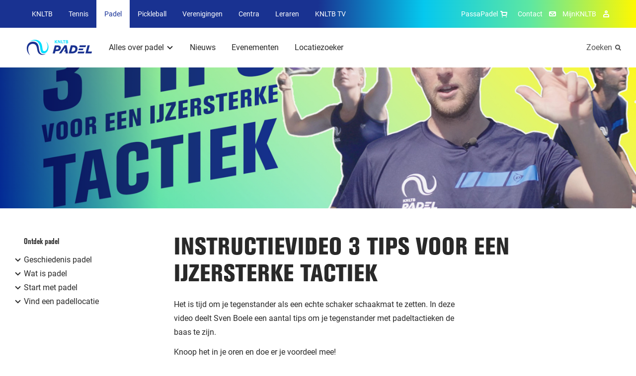

--- FILE ---
content_type: text/html; charset=utf-8
request_url: https://www.nlpadel.nl/alles-over-padel/ontdek-padel/wat-is-padel/padel-instructievideos/instructievideo-3-tips-voor-een-ijzersterke-tactiek/
body_size: 9205
content:
<!DOCTYPE html>
<html lang="nl">
<head>

        <link rel="preload" as="style" href="/dist/padel.css" />


    <link rel="preload" as="font" type="font/woff2" crossorigin href="/dist/fonts/roboto-bold.woff2" />
    <link rel="preload" as="font" type="font/woff2" crossorigin href="/dist/fonts/roboto-regular.woff2" />
    <link rel="preload" as="font" type="font/woff2" crossorigin href="/dist/fonts/icomoon.woff2" />
    <link rel="manifest" href="/manifest.json">

        <link rel="preload" as="script" href="/dist/main.bundle.js?v=-576012158000" />

<meta charset="utf-8">

<title>Instructievideo 3 tips voor een ijzersterke tactiek | Padel</title>
<meta name="description" content="In deze video geeft Sven Boele je 3 tips voor een ijzersterke tactiek tijdesn het padellen. Expect the Unexpected" />

<meta property="og:title" content="Instructievideo 3 tips voor een ijzersterke tactiek" />
<meta property="og:description" content="In deze video geeft Sven Boele je 3 tips voor een ijzersterke tactiek tijdesn het padellen. Expect the Unexpected" />
<meta property="og:site_name" content="Padel" />

<meta name="theme-color" content="#ff5000">

<script type="json/options">
    {
        "theme": "Padel"
    }
</script>

    <meta property="og:url" content="https://www.nlpadel.nl/alles-over-padel/ontdek-padel/wat-is-padel/padel-instructievideos/instructievideo-3-tips-voor-een-ijzersterke-tactiek/" />


<meta name="viewport" content="width=device-width, minimum-scale=1.0, initial-scale=1, shrink-to-fit=no" />


    <link rel="canonical" href="https://www.nlpadel.nl/alles-over-padel/ontdek-padel/wat-is-padel/padel-instructievideos/instructievideo-3-tips-voor-een-ijzersterke-tactiek/" />

    <script type="json/options">
        {
            "google-maps-api-key":"AIzaSyDkqtRpvvHwKQyvu4IgFQPwtwQixpxBzzI"
        }
    </script>
                                    <link rel="stylesheet" href="/dist/padel.css" />
                                <link rel="icon" type="image/ico" href="/Favicon/padel/favicon.ico?v=-576012158000" />
                                <link rel="icon" sizes="32x32" href="/Favicon/padel/favicon-32x32.png?v=-576012158000" />
                                <link rel="apple-touch-icon" href="/Favicon/padel/apple-touch-icon.png?v=-576012158000" />
                                <link rel="mask-icon" href="/Favicon/padel/safari-pinned-tab.svg?v=-576012158000" />

    <script>
        var GTM_ID = 'GTM-PP877KZ';
        dataLayer = [{"skipRegularPageTrack":false}];
    </script>

<!-- Google Consent Mode -->
    <script data-cookieconsent="ignore">
      window.dataLayer = window.dataLayer || [];
      function gtag() {
        dataLayer.push(arguments)
      }
      gtag("consent", "default", {
        ad_personalization: "denied",
        ad_storage: "denied",
        ad_user_data: "denied",
        analytics_storage: "denied",
        functionality_storage: "denied",
        personalization_storage: "denied",
        security_storage: "granted",
        wait_for_update: 500
      });
      gtag("set", "ads_data_redaction", true);
      gtag("set", "url_passthrough", true);
    </script>
    <!-- End Google Consent Mode-->
     
     
    <!-- Google Tag Manager -->
    <script data-cookieconsent="ignore">
    (function(w,d,s,l,i){w[l]=w[l]||[];w[l].push({'gtm.start':
    new Date().getTime(),event:'gtm.js'});var f=d.getElementsByTagName(s)[0],
    j=d.createElement(s),dl=l!='dataLayer'?'&l='+l:'';j.async=true;j.src=
    'https://www.googletagmanager.com/gtm.js?id='+i+dl;f.parentNode.insertBefore(j,f);
    })(window,document,'script','dataLayer',GTM_ID);</script>  
    <!-- End Google Tag Manager -->
     
     
    <!-- Cookiebot CMP-->
    <script
      id="Cookiebot"
      src="https://consent.cookiebot.com/uc.js"
      data-cbid="bd77afca-662d-4939-a479-85c2370b08cc" // this is the knltb cookiebot ID
      data-blockingmode="auto"
      type="text/javascript"
      data-consentmode-defaults="disabled"
    ></script>
    <!-- End Cookiebot CMP -->

        <meta name="facebook-domain-verification" content="jn4blzt37mvfcq45drt42yr043lxz6" />

    
    <meta name="user-and-club-data" content="" />
    <meta name="roles" content="[{&quot;id&quot;:801231222,&quot;name&quot;:&quot;Toernooileider Tennis&quot;},{&quot;id&quot;:1129580084,&quot;name&quot;:&quot;Toernooileider Padel&quot;},{&quot;id&quot;:2118323068,&quot;name&quot;:&quot;Competitieleider Tennis&quot;},{&quot;id&quot;:874810719,&quot;name&quot;:&quot;Competitieleider Padel&quot;},{&quot;id&quot;:1882949065,&quot;name&quot;:&quot;Penningmeester&quot;},{&quot;id&quot;:1309314068,&quot;name&quot;:&quot;Contactpersoon Tenniskids&quot;},{&quot;id&quot;:260648448,&quot;name&quot;:&quot;Contactpersoon Accommodatie&quot;},{&quot;id&quot;:666905153,&quot;name&quot;:&quot;Ledenadministrateur&quot;},{&quot;id&quot;:1006733360,&quot;name&quot;:&quot;Toernooileider&quot;},{&quot;id&quot;:1936338047,&quot;name&quot;:&quot;Secretaris&quot;},{&quot;id&quot;:543434312,&quot;name&quot;:&quot;Competitieleider (VCL)&quot;},{&quot;id&quot;:1634948921,&quot;name&quot;:&quot;Contactpersoon Jeugd&quot;},{&quot;id&quot;:963504142,&quot;name&quot;:&quot;Contactpersoon Padel&quot;},{&quot;id&quot;:488036564,&quot;name&quot;:&quot;Voorzitter&quot;},{&quot;id&quot;:1823320963,&quot;name&quot;:&quot;Bestuurslid (Legacy)&quot;},{&quot;id&quot;:1788800813,&quot;name&quot;:&quot;Contactpersoon (Legacy)&quot;},{&quot;id&quot;:120527864,&quot;name&quot;:&quot;Functionaris (Legacy)&quot;},{&quot;id&quot;:1026674397,&quot;name&quot;:&quot;Leraar&quot;},{&quot;id&quot;:1427069188,&quot;name&quot;:&quot;Vertrouwenscontactpersoon&quot;},{&quot;id&quot;:2071688747,&quot;name&quot;:&quot;Bondsgedelegeerde&quot;},{&quot;id&quot;:389827260,&quot;name&quot;:&quot;KNLTB Medewerker met mijnKNLTB rechten&quot;},{&quot;id&quot;:1639175155,&quot;name&quot;:&quot;Contactpersoon Pickleball&quot;},{&quot;id&quot;:1751921234,&quot;name&quot;:&quot;Toernooileider Pickleball&quot;},{&quot;id&quot;:635994105,&quot;name&quot;:&quot;Iedereen (Umbraco override)&quot;}]" />
</head>
<body>

    <noscript><iframe src="https://www.googletagmanager.com/ns.html?id=GTM-PP877KZ" height="0" width="0" style="display: none; visibility: hidden"></iframe></noscript>

    <div class="dropdown-backdrop"></div>
    <div id="site" class="o-site-wrapper">

<header id="site-header" class="c-site-header js-mobile-menu header-v2" data-module="mobile-menu" data-context="@media (max-width: 1023px)">
    <div class="c-site-header__top">
        <div class="o-container o-wrapper o-wrapper--justified">
    <nav class="c-navigation-main u-hidden-until-desktop" aria-labelledby="MainMenuTitle">
        <h2 class="u-visually-hidden" id="MainMenuTitle">Overige KNLTB websites</h2>
        <ul class="c-navigation-main__list ">

<li class="c-navigation-main__list-item ">
    <a class="c-navigation-main__link" href="https://www.knltb.nl/">
        KNLTB
    </a>
</li>
<li class="c-navigation-main__list-item ">
    <a class="c-navigation-main__link" href="https://www.tennis.nl/">
        Tennis
    </a>
</li>
<li class="c-navigation-main__list-item is-active">
    <a class="c-navigation-main__link" href="/">
        Padel
    </a>
</li>
<li class="c-navigation-main__list-item ">
    <a class="c-navigation-main__link" href="https://www.nlpickleball.nl/">
        Pickleball
    </a>
</li>
<li class="c-navigation-main__list-item ">
    <a class="c-navigation-main__link" href="https://www.centrecourt.nl/">
        Verenigingen
    </a>
</li>
<li class="c-navigation-main__list-item ">
    <a class="c-navigation-main__link" href="https://sportcentrum.centrecourt.nl/">
        Centra
    </a>
</li>
<li class="c-navigation-main__list-item ">
    <a class="c-navigation-main__link" href="https://www.leraren.centrecourt.nl/" target="">
        Leraren
    </a>
</li>
            <li class="c-navigation-main__list-item">
                <a class="c-navigation-main__link" href="//knltb.tv">
                    KNLTB TV
                </a>
            </li>
        </ul>
    </nav>
    <div class="c-navigation-main js-dropdown u-hidden-from-desktop" data-module="dropdown">
        <button
            class="c-navigation-main__toggle js-dropdown-trigger more"
            data-persist="true"
        >
        <img src="/media/uicpm4yn/logo_padel_duocolor.png?height=72&amp;rnd=133198092861530000"
             alt="Logo Padel Duocolor (1)"
             title="Logo Padel Duocolor (1)"
              height="36"  />


            <span class="c-navigation-main__chevron" aria-hidden="true"></span>
        </button>
        <ul class="js-dropdown-menu c-navigation-main__dropdown-menu collapsed">

<li class="c-navigation-main__list-item ">
    <a class="c-navigation-main__link" href="https://www.knltb.nl/">
        KNLTB
    </a>
</li>
<li class="c-navigation-main__list-item ">
    <a class="c-navigation-main__link" href="https://www.tennis.nl/">
        Tennis
    </a>
</li>
<li class="c-navigation-main__list-item is-active">
    <a class="c-navigation-main__link" href="/">
        Padel
    </a>
</li>
<li class="c-navigation-main__list-item ">
    <a class="c-navigation-main__link" href="https://www.nlpickleball.nl/">
        Pickleball
    </a>
</li>
<li class="c-navigation-main__list-item ">
    <a class="c-navigation-main__link" href="https://www.centrecourt.nl/">
        Verenigingen
    </a>
</li>
<li class="c-navigation-main__list-item ">
    <a class="c-navigation-main__link" href="https://sportcentrum.centrecourt.nl/">
        Centra
    </a>
</li>
<li class="c-navigation-main__list-item ">
    <a class="c-navigation-main__link" href="https://www.leraren.centrecourt.nl/" target="">
        Leraren
    </a>
</li>
            <li class="c-navigation-main__list-item">
                <a class="c-navigation-main__link" href="//knltb.tv">
                    KNLTB TV
                </a>
            </li>
        </ul>
    </div>

<nav aria-labelledby="ServiceMenuTitleDesktop" class="c-navigation-meta">
    <h2 id="ServiceMenuTitleDesktop" class="u-visually-hidden">Service menu</h2>
    <ul class="c-navigation-meta__list">
            <li class="c-navigation-meta__list-item c-navigation-meta__webshop u-hidden-until-desktop">
                <a rel="noreferrer" class="c-navigation-meta__link" href="https://www.passasports.com/padel?utm_source=knltb&amp;utm_medium=shopknophome" target="_blank">
                    PassaPadel
                    <span class="c-navigation-meta__icon c-navigation-meta__icon--shopping" aria-hidden="true"></span>
                </a>
            </li>

            <li class="c-navigation-meta__list-item u-hidden-until-desktop">
                <a class="c-navigation-meta__link" href="/contact/">
                    Contact
                </a>
                <span class="c-navigation-meta__icon c-navigation-meta__icon--contact" aria-hidden="true"></span>
            </li>

            <li class="c-navigation-meta__list-item u-hidden-until-desktop">
                <a rel="noreferrer" class="c-navigation-meta__link" href="https://mijnknltb.toernooi.nl/user?returnUrl=%2FHome" target="_blank">
                    MijnKNLTB
                </a>
                <span class="c-navigation-meta__icon c-navigation-meta__icon--account" aria-hidden="true"></span>
            </li>

            <div class="c-navigation-sub__search u-hidden-from-desktop">
                <a class="c-navigation-sub__search-link" href="/zoeken/"></a>
                <span class="c-navigation-sub__icon c-navigation-sub__icon--search" aria-hidden="true"></span>
            </div>


    </ul>
</nav>
        </div>
    </div>
    <div class="c-site-header__bottom o-wrapper o-wrapper--justified">
        <div class="o-container o-wrapper o-wrapper--justified">

<nav aria-labelledby="MenuTitle" id="sub-menu-container" class="c-navigation-sub c-navigation__sub-container">
    <h2 class="u-visually-hidden" aria-labelledby="MenuTitle">Hoofdmenu</h2>
    <div id="sub-menu" data-desktop-menu="true" class="js-menu-page js-menu-page-initial c-navigation-sub__page c-navigation-sub__page--main">
        <a href="/"  class="c-navigation-sub__logo" >
            <img src="/media/uicpm4yn/logo_padel_duocolor.png?height=72&amp;rnd=133198092861530000"
                 alt="Logo Padel Duocolor (1)"
                 title="Logo Padel Duocolor (1)"
                  height="36"  />
        </a>

        <ul class="c-navigation-sub__list">

    <li class="c-navigation-sub__list-trigger c-navigation-sub__list-trigger--more js-dropdown " data-module="dropdown">
        <button class="js-dropdown-trigger more" data-child="#item-9169" data-persist="true">
            Alles over padel
            <span class="c-navigation-sub__dropdown-trigger-icon" aria-hidden="true"></span>
        </button>
        <div class="c-navigation-sub__sub-container js-dropdown-menu collapsed pb0">
            <div class="o-container">
                <div class="o-layout">
                    <div class="o-layout__row">
                            <div class="o-layout__col u-3/12">
                                <ul>
                                        <li class="c-navigation-sub__title">
                                            Ontdek padel
                                        </li>
                                            <li class="c-navigation-sub__item">
                                                <a class="c-navigation-sub__link" href="/alles-over-padel/ontdek-padel/geschiedenis-padel/">Geschiedenis padel</a>
                                            </li>
                                            <li class="c-navigation-sub__item">
                                                <a class="c-navigation-sub__link" href="/alles-over-padel/ontdek-padel/wat-is-padel/">Wat is padel</a>
                                            </li>
                                            <li class="c-navigation-sub__item">
                                                <a class="c-navigation-sub__link" href="/alles-over-padel/ontdek-padel/start-met-padel/">Starten met padel</a>
                                            </li>
                                            <li class="c-navigation-sub__item">
                                                <a class="c-navigation-sub__link" href="/alles-over-padel/ontdek-padel/vind-een-padellocatie/">Vind een padellocatie</a>
                                            </li>
                                            <li class="c-navigation-sub__item">
                                                <a class="c-navigation-sub__link" href="https://www.knltb.nl/alles-over-de-knltb/over-de-knltb/onze-partners/partners-van-padel/">Onze padelpartners</a>
                                            </li>
                                </ul>
                            </div>
                            <div class="o-layout__col u-3/12">
                                <ul>
                                        <li class="c-navigation-sub__title">
                                            Speel padel
                                        </li>
                                            <li class="c-navigation-sub__item">
                                                <a class="c-navigation-sub__link" href="/alles-over-padel/speel-padel/competitie/">Competitie</a>
                                            </li>
                                            <li class="c-navigation-sub__item">
                                                <a class="c-navigation-sub__link" href="/alles-over-padel/speel-padel/toernooien/">Toernooien</a>
                                            </li>
                                            <li class="c-navigation-sub__item">
                                                <a class="c-navigation-sub__link" href="/alles-over-padel/speel-padel/speelsterkte-rating/">Speelsterkte, rating en ranglijst</a>
                                            </li>
                                            <li class="c-navigation-sub__item">
                                                <a class="c-navigation-sub__link" href="/alles-over-padel/speel-padel/padeltraining/">Padeltraining</a>
                                            </li>
                                            <li class="c-navigation-sub__item">
                                                <a class="c-navigation-sub__link" href="/alles-over-padel/speel-padel/rolstoelpadel/">Rolstoelpadel</a>
                                            </li>
                                            <li class="c-navigation-sub__item">
                                                <a class="c-navigation-sub__link" href="https://www.nlpadel.nl/alles-over-padel/speel-padel/fair-play/">Fairplay</a>
                                            </li>
                                </ul>
                            </div>
                            <div class="o-layout__col u-3/12">
                                <ul>
                                        <li class="c-navigation-sub__title">
                                            Beleef padel
                                        </li>
                                            <li class="c-navigation-sub__item">
                                                <a class="c-navigation-sub__link" href="https://www.nlpadel.nl/alles-over-padel/beleef-padel/evenementen/">Evenementen</a>
                                            </li>
                                            <li class="c-navigation-sub__item">
                                                <a class="c-navigation-sub__link" href="/alles-over-padel/toppadel/">Toppadel</a>
                                            </li>
                                </ul>
                            </div>
                    </div>
                </div>
            </div>
                <div class="c-navigation-sub__emphasize-box">
                    <div class="o-container">
                        <div class="o-layout">
                            <div class="o-layout__row">
                                <div class="o-layout__col u-3/12">
                                    <ul>
                                        <li class="c-navigation-sub__item">
                                            <a href="/alles-over-padel/" class="c-link-more">
                                                Alles over padel
                                                <span class="c-link-more__icon" aria-hidden="true"></span>
                                            </a>
                                        </li>
                                    </ul>
                                </div>
                            </div>
                        </div>
                    </div>
                </div>
        </div>
    </li>

    <li class="c-navigation-sub__list-trigger ">
        <a href="/nieuws/">Nieuws</a>
    </li>

    <li class="c-navigation-sub__list-trigger ">
        <a href="/alles-over-padel/beleef-padel/evenementen/">Evenementen</a>
    </li>

    <li class="c-navigation-sub__list-trigger ">
        <a href="/locatiezoeker/">Locatiezoeker</a>
    </li>
        </ul>
    </div>


    <div id="item-9169" class="c-navigation-sub__page js-menu-page todo">
            <ul>
                    <li class="c-navigation-sub__item c-navigation-sub__back">
                        <button data-parent="#sub-menu">Alles over padel</button>
                    </li>
                        <li class="c-navigation-sub__item c-navigation-sub__title">
                            Ontdek padel
                        </li>
                        <li class="c-navigation-sub__item  mt0">
                            <a href="/alles-over-padel/ontdek-padel/geschiedenis-padel/">Geschiedenis padel</a>
                        </li>
                        <li class="c-navigation-sub__item  mt0">
                            <a href="/alles-over-padel/ontdek-padel/wat-is-padel/">Wat is padel</a>
                        </li>
                        <li class="c-navigation-sub__item  mt0">
                            <a href="/alles-over-padel/ontdek-padel/start-met-padel/">Starten met padel</a>
                        </li>
                        <li class="c-navigation-sub__item  mt0">
                            <a href="/alles-over-padel/ontdek-padel/vind-een-padellocatie/">Vind een padellocatie</a>
                        </li>
                        <li class="c-navigation-sub__item  mt0">
                            <a href="https://www.knltb.nl/alles-over-de-knltb/over-de-knltb/onze-partners/partners-van-padel/">Onze padelpartners</a>
                        </li>
            </ul> 
            <ul>
                        <li class="c-navigation-sub__item c-navigation-sub__title">
                            Speel padel
                        </li>
                        <li class="c-navigation-sub__item  ">
                            <a href="/alles-over-padel/speel-padel/competitie/">Competitie</a>
                        </li>
                        <li class="c-navigation-sub__item  ">
                            <a href="/alles-over-padel/speel-padel/toernooien/">Toernooien</a>
                        </li>
                        <li class="c-navigation-sub__item  ">
                            <a href="/alles-over-padel/speel-padel/speelsterkte-rating/">Speelsterkte, rating en ranglijst</a>
                        </li>
                        <li class="c-navigation-sub__item  ">
                            <a href="/alles-over-padel/speel-padel/padeltraining/">Padeltraining</a>
                        </li>
                        <li class="c-navigation-sub__item  ">
                            <a href="/alles-over-padel/speel-padel/rolstoelpadel/">Rolstoelpadel</a>
                        </li>
                        <li class="c-navigation-sub__item  ">
                            <a href="https://www.nlpadel.nl/alles-over-padel/speel-padel/fair-play/">Fairplay</a>
                        </li>
            </ul> 
            <ul>
                        <li class="c-navigation-sub__item c-navigation-sub__title">
                            Beleef padel
                        </li>
                        <li class="c-navigation-sub__item  ">
                            <a href="https://www.nlpadel.nl/alles-over-padel/beleef-padel/evenementen/">Evenementen</a>
                        </li>
                        <li class="c-navigation-sub__item  ">
                            <a href="/alles-over-padel/toppadel/">Toppadel</a>
                        </li>
            </ul> 
    </div>











        <div class="c-navigation-sub__search u-hidden-until-desktop">
            <a class="c-navigation-sub__search-link" href="/zoeken/">
                Zoeken
            </a>
            <span class="c-navigation-sub__icon c-navigation-sub__icon--search" aria-hidden="true"></span>
        </div>
</nav>        </div>
    </div>
</header>        
        
    <div class="c-experience c-experience--overlay c-experience--reduced-height c-experience--curved">
        <figure class="c-experience__image">
    <img src="/media/2brobp0q/aflevering15.jpg?width=1440&amp;height=320&amp;rnd=133034765445670000"
         alt="Aflevering15"
                  class="content "
 srcset="/media/2brobp0q/aflevering15.jpg?width=320&amp;height=71&amp;rnd=133034765445670000 320w, /media/2brobp0q/aflevering15.jpg?width=768&amp;height=171&amp;rnd=133034765445670000 768w, /media/2brobp0q/aflevering15.jpg?width=940&amp;height=209&amp;rnd=133034765445670000 940w, /media/2brobp0q/aflevering15.jpg?width=1024&amp;height=228&amp;rnd=133034765445670000 1024w, /media/2brobp0q/aflevering15.jpg?width=1440&amp;height=320&amp;rnd=133034765445670000 1440w, /media/2brobp0q/aflevering15.jpg?width=2500&amp;height=556&amp;rnd=133034765445670000 2500w"  />
        </figure>
    </div>


        <main>
            
    <section class="o-page-panel">
        <div class="o-container">
            <div class="o-layout">
                <div class="o-layout__row">
                    <div class="o-layout__col u-12/12 u-3/12-from-tablet">

    <nav class="c-navigation-side" aria-labelledby="SideMenuTitle">
        <h2 id="SideMenuTitle" class="delta c-navigation-side__item c-navigation-side__main-item">
Ontdek padel        </h2>
        <ul>

<li class="js-dropdown">
    <a class="c-navigation-side__item c-navigation-side__more more" href="/alles-over-padel/ontdek-padel/geschiedenis-padel/">
        <span class="c-navigation-side__more-icon" aria-hidden="true">
            Geschiedenis padel
        </span>
    </a>
    <ul class="c-navigation-side__menu collapsed">

    <li class="c-navigation-side__item">
        <a class="" href="/alles-over-padel/ontdek-padel/geschiedenis-padel/overzicht-internationals/">Overzicht internationals</a>
    </li>

    <li class="c-navigation-side__item">
        <a class="" href="/alles-over-padel/ontdek-padel/geschiedenis-padel/overzicht-kampioenen/">Overzicht kampioenen</a>
    </li>
    </ul>
</li>

<li class="js-dropdown">
    <a class="c-navigation-side__item c-navigation-side__more more" href="/alles-over-padel/ontdek-padel/wat-is-padel/">
        <span class="c-navigation-side__more-icon" aria-hidden="true">
            Wat is padel
        </span>
    </a>
    <ul class="c-navigation-side__menu collapsed">

    <li class="c-navigation-side__item">
        <a class="" href="/alles-over-padel/ontdek-padel/wat-is-padel/spelregels/">Spelregels</a>
    </li>

    <li class="c-navigation-side__item">
        <a class="" href="/alles-over-padel/ontdek-padel/wat-is-padel/padelracket/">Padelracket</a>
    </li>

    <li class="c-navigation-side__item">
        <a class="" href="/alles-over-padel/ontdek-padel/wat-is-padel/padel-instructievideos/">Instructievideo&#x27;s </a>
    </li>

    <li class="c-navigation-side__item">
        <a class="" href="/alles-over-padel/ontdek-padel/wat-is-padel/goedfout-videos/">Goed/Fout video&#x27;s</a>
    </li>
    </ul>
</li>

<li class="js-dropdown">
    <a class="c-navigation-side__item c-navigation-side__more more" href="/alles-over-padel/ontdek-padel/start-met-padel/">
        <span class="c-navigation-side__more-icon" aria-hidden="true">
            Start met padel
        </span>
    </a>
    <ul class="c-navigation-side__menu collapsed">

    <li class="c-navigation-side__item">
        <a class="" href="/alles-over-padel/ontdek-padel/start-met-padel/open-dag/">Open dag</a>
    </li>

    <li class="c-navigation-side__item">
        <a class="" href="/alles-over-padel/ontdek-padel/start-met-padel/startersclinic/">Startersclinic</a>
    </li>

    <li class="c-navigation-side__item">
        <a class="" href="/alles-over-padel/ontdek-padel/start-met-padel/padelstart/">Padelstart</a>
    </li>

    <li class="c-navigation-side__item">
        <a class="" href="/alles-over-padel/ontdek-padel/start-met-padel/proeflidmaatschap/">Proeflidmaatschap </a>
    </li>

    <li class="c-navigation-side__item">
        <a class="" href="/alles-over-padel/ontdek-padel/start-met-padel/zomer-challenge/">Zomer Challenge </a>
    </li>

    <li class="c-navigation-side__item">
        <a class="" href="/alles-over-padel/ontdek-padel/start-met-padel/verenigingslidmaatschap/">Verenigingslidmaatschap</a>
    </li>

    <li class="c-navigation-side__item">
        <a class="" href="/alles-over-padel/ontdek-padel/start-met-padel/voordelen-knltb-lidmaatschap/">Voordelen KNLTB lidmaatschap</a>
    </li>

    <li class="c-navigation-side__item">
        <a class="" href="/alles-over-padel/ontdek-padel/start-met-padel/toernooipas/">Toernooipas</a>
    </li>
    </ul>
</li>

<li class="js-dropdown">
    <a class="c-navigation-side__item c-navigation-side__more more" href="/alles-over-padel/ontdek-padel/vind-een-padellocatie/">
        <span class="c-navigation-side__more-icon" aria-hidden="true">
            Vind een padellocatie 
        </span>
    </a>
    <ul class="c-navigation-side__menu collapsed">

    <li class="c-navigation-side__item">
        <a class="" href="/alles-over-padel/ontdek-padel/vind-een-padellocatie/meet-play/">Padelbaan huren via Meet &amp; Play</a>
    </li>
    </ul>
</li>
        </ul>
    </nav>
                    </div>
                    <div class="o-layout__col u-12/12 u-9/12-from-tablet">
                        <div class="c-article">
                            <h1>Instructievideo 3 tips voor een ijzersterke tactiek</h1>
                        </div>

            <div class="c-article">
                <div class="u-8/12-from-tablet">
<p><span>Het is tijd om je tegenstander als een echte schaker schaakmat te zetten. In deze video deelt Sven Boele een aantal tips om je tegenstander met padeltactieken de baas te zijn. </span></p>
<p><span>Knoop het in je oren en doe er je voordeel mee!</span></p>                </div>
            </div>
            <div class="c-article">
                <div class="u-8/12-from-tablet">
    <div class="js-embedded-video" style="position:relative;padding-top:56.25%;" data-module="embedded-video">
        <button type="button" title="play" style="position:absolute;top:0;left:0;width:100%;height:100%;" class="js-embedded-video-preview">
            <div class="o-media o-media--boxed o-media--16/9 c-media-accent" href="/">
                <div class="o-media__figure c-media-accent__figure" style=background-image:url(/media/2brobp0q/aflevering15.jpg?width=1138&amp;height=641&amp;rnd=133034765445670000)>
                    <span class="c-media-accent__icon c-media-accent__icon--play" aria-hidden="true"></span>
                </div>
            </div>
        </button>
        <iframe src="https://www.youtube.com/embed/CKHbNSehhx8" frameborder="0" class="js-embedded-video-video VideoFrame u-visually-hidden" allowfullscreen style="padding:0;position:absolute;top:0;left:0;width:100%;height:100%;"></iframe>
    </div>
                </div>
            </div>
                    </div>
                </div>
            </div>
        </div>
    </section>


    <section class="o-page-panel o-page-panel--contrast">
        <div class="o-container">
            <div class="o-content">
                    <h2 class="u-visually-hidden">Gerelateerd aan deze pagina</h2>
                    <a class="o-media c-media-accent c-media-accent--overlay" style="height: 215px;" href="/alles-over-padel/ontdek-padel/wat-is-padel/padel-instructievideos/" title="Padel instructievideo&#x27;s ">
                        <div class="o-media__figure c-media-accent__figure" style=background-image:url(/media/aajdzv2g/dunlop-padel_galactica-series-balls_final.jpg?rxy=0.5,0.3810046516870175&amp;width=848&amp;height=215&amp;rnd=132615800431170000)></div>
                        <div class="o-media__content c-media-accent__content c-media-accent__content--top">
                            <h3 class="c-heading-emphasis mb+-until-tablet">Padel instructievideo&#x27;s </h3>
                            <span class="c-button c-button--primary c-button--round c-button--icon c-media-accent__button ">
                                <span class="u-visually-hidden">Padel instructievideo&#x27;s </span>
                                <span class="c-button__icon c-button__icon--arrow-right" aria-hidden="true"></span>
                            </span>
                        </div>
                    </a>
            </div>
        </div>

    </section>

        </main>

<footer class="c-site-footer">

    <div class="o-page-panel">
        <div class="o-container">
            <div class="c-site-footer__partners">

                <h2 class="mb delta gamma@padel">Partners van KNLTB Padel</h2>
                    <div class="c-site-footer__partners-row">
                        <a href="https://www.knltb.nl/" rel="noreferrer" class="o-sprite-icon c-list-partners__link c-list-partners__main-link">
                            <img src="/media/vr1hhv3a/padel-2x.png" alt="KNLTB.nl" />
                        </a>

                        <ul class="c-list-partners o-list-cols">
                                <li class="c-list-partners__item">
                                    <a href="https://www.ey.com/nl_nl/about-us/sponsorships" rel="noreferrer" target="_blank" class="o-sprite-icon c-list-partners__link">
                                        <img src="/media/ejsjkori/ey-2x.png" alt="EY" />
                                    </a>
                                </li>
                                <li class="c-list-partners__item">
                                    <a href="https://www.continu.nl/" rel="noreferrer" target="_blank" class="o-sprite-icon c-list-partners__link">
                                        <img src="/media/mnfddcjy/continuprofessionals-2x.png" alt="Continu Professionals" />
                                    </a>
                                </li>
                                <li class="c-list-partners__item">
                                    <a href="https://www.volvocars.com/nl/" rel="noreferrer" target="_blank" class="o-sprite-icon c-list-partners__link">
                                        <img src="/media/ftyeiinf/volvo-2x.png" alt="Volvo" />
                                    </a>
                                </li>
                                <li class="c-list-partners__item">
                                    <a href="https://www.ad.nl/" rel="noreferrer" class="o-sprite-icon c-list-partners__link">
                                        <img src="/media/f25prlmr/ad-2x.png" alt="AD" />
                                    </a>
                                </li>
                                <li class="c-list-partners__item">
                                    <a href="https://aa-drink.com/" rel="noreferrer" target="_blank" class="o-sprite-icon c-list-partners__link">
                                        <img src="/media/xykn3qhz/aa-drink-2x.png" alt="AA Drink" />
                                    </a>
                                </li>
                                <li class="c-list-partners__item">
                                    <a href="https://www.knltb.nl/alles-over-de-knltb/over-de-knltb/onze-partners/partners-van-tennis/dunlop/" rel="noreferrer" class="o-sprite-icon c-list-partners__link">
                                        <img src="/media/jaqjkrvq/dunlop-logo.png" alt="Dunlop" />
                                    </a>
                                </li>
                                <li class="c-list-partners__item">
                                    <a href="https://www.knltb.nl/alles-over-de-knltb/over-de-knltb/onze-partners/partners-van-padel/passapadel/" rel="noreferrer" target="_blank" class="o-sprite-icon c-list-partners__link">
                                        <img src="/media/zu4bqlxd/passapadel-2x.png" alt="PassaPadel" />
                                    </a>
                                </li>
                        </ul>
                    </div>
            </div>
        </div>
    </div>
    <div class="o-container c-site-footer__branding-padel"><div></div></div>

        <div class="o-page-panel o-page-panel--brand-secondary">
            <div class="o-container">
                <h2 class="u-visually-hidden">Over deze website</h2>
                <ul class="o-list-cols o-list-cols--four o-list-cols--one-until-tablet">
                            <li class="">
                                <h3 class="delta gamma@padel">Alles over padel</h3>
                                <ul class="c-navigation-doormat">
                                        <li class="c-navigation-doormat__item"><a class="c-navigation-doormat__link c-note-text" href="/uitgelicht/ontdek-padel/" title="Ontdek padel">Ontdek padel</a></li>
                                        <li class="c-navigation-doormat__item"><a class="c-navigation-doormat__link c-note-text" href="/uitgelicht/speel-padel/" title="Speel padel">Speel padel</a></li>
                                        <li class="c-navigation-doormat__item"><a class="c-navigation-doormat__link c-note-text" href="/uitgelicht/beleef-padel/" title="Beleef padel">Beleef padel</a></li>
                                </ul>

                            </li>
                            <li class="mt&#x2B;-until-tablet">
                                <h3 class="delta gamma@padel">KNLTB</h3>
                                <ul class="c-navigation-doormat">
                                        <li class="c-navigation-doormat__item"><a class="c-navigation-doormat__link c-note-text" href="/contact/" title="Contact">Contact</a></li>
                                        <li class="c-navigation-doormat__item"><a class="c-navigation-doormat__link c-note-text" href="https://www.knltb.nl/over-knltb/wat-doet-de-knltb/" title="Over de KNLTB">Over de KNLTB</a></li>
                                </ul>

                            </li>
                            <li class="mt&#x2B;-until-tablet">
                                <h3 class="delta gamma@padel">Actueel</h3>
                                <ul class="c-navigation-doormat">
                                        <li class="c-navigation-doormat__item"><a class="c-navigation-doormat__link c-note-text" href="/nieuws/" title="Nieuws">Nieuws</a></li>
                                        <li class="c-navigation-doormat__item"><a class="c-navigation-doormat__link c-note-text" href="/alles-over-padel/beleef-padel/evenementen/" title="Evenementen">Evenementen</a></li>
                                </ul>

                                    <ul class="c-social mt">
                                            <li class="c-social__item">
                                                <a href="https://www.facebook.com/knltbpadel" rel="noreferrer" class="c-social__link" title="Facebook" target="_blank">
                                                    <span class="u-visually-hidden">Facebook</span>
                                                    <span class="c-social__icon c-social__icon--facebook" aria-hidden="true"></span>
                                                </a>
                                            </li>
                                            <li class="c-social__item">
                                                <a href="https://x.com/knltb" rel="noreferrer" class="c-social__link" title="X" target="_blank">
                                                    <span class="u-visually-hidden">X</span>
                                                    <span class="c-social__icon" aria-hidden="true">
                                                        <svg xmlns="http://www.w3.org/2000/svg" viewBox="0 0 300 300" style="height: 32px; padding: 3px 0;">
                                                            <path d="M178.57 127.15L290.27 0h-26.46l-97.03 110.38L89.34 0H0l117.13 166.93L0 300.25h26.46l102.4-116.59 81.8 116.59H300M36.01 19.54h40.65l187.13 262.13h-40.66" fill="currentColor"></path>
                                                        </svg>
                                                    </span>
                                                </a>
                                            </li>
                                            <li class="c-social__item">
                                                <a href="https://www.instagram.com/knltbpadel/" rel="noreferrer" class="c-social__link" title="Instagram" target="_blank">
                                                    <span class="u-visually-hidden">Instagram</span>
                                                    <span class="c-social__icon c-social__icon--instagram" aria-hidden="true"></span>
                                                </a>
                                            </li>
                                    </ul>
                            </li>
                </ul>
            </div>
        </div>

    <div class="c-site-footer__swoosh">
        <div class="o-container">
            <div class="c-site-footer__bottom-wrapper">
                <div class="o-wrapper o-wrapper--col-until-tablet o-list-cols--start-until-tablet">

                    <img class="c-site-footer__logo" alt="KNLTB" src="/dist/images/logos/knltb-logo-wit.svg" width="111" height="33">

                        <ul class="o-list-cols o-list-cols--one-until-tablet c-site-footer__bottom-links">
                                <li><a href="https://www.knltb.nl/alles-over-de-knltb/contact-of-vragen/privacy/privacy-statement/" class="c-site-footer__link c-note-text">Privacy statement</a></li>
                                <li><a href="https://www.knltb.nl/alles-over-de-knltb/contact-of-vragen/privacy/cookiestatement/" class="c-site-footer__link c-note-text">Cookiestatement</a></li>
                                <li><a href="https://www.knltb.nl/disclaimer/" class="c-site-footer__link c-note-text">Disclaimer</a></li>
                        </ul>
                </div>
                    <span class="c-note-text mt mt---from-desktop">Copyright KNLTB @ 2025</span>
            </div>
        </div>
    </div>

    <script type="application/ld+json">
        {
            "@context" : "http://schema.org",
            "@type" : "Organization",
            "name" : "KNLTB",
            "url" : "https://www.knltb.nl",
            "logo": "http://www.knltb.nl/Favicon/knltb.png",
            "sameAs" : [
"https://www.facebook.com/knltbpadel","https://www.instagram.com/knltbpadel/","https://x.com/knltb"				
            ]
        }
    </script>
</footer>

    </div>

    <script>
        window.__webpack_public_path__ = '/dist/';
    </script>

        <script type="text/javascript" src="/dist/main.bundle.js?v=-576012158000"></script>

<style type='text/css'>
	.embeddedServiceHelpButton .helpButton .uiButton {
		background-color: #193291;
		font-family: "Salesforce Sans", sans-serif;
	}
	.embeddedServiceHelpButton .helpButton .uiButton:focus {
		outline: 1px solid #193291;
	}
	@font-face {
		font-family: 'Salesforce Sans';
		src: url('https://c1.sfdcstatic.com/etc/clientlibs/sfdc-aem-master/clientlibs_base/fonts/SalesforceSans-Regular.woff') format('woff'),
		url('https://c1.sfdcstatic.com/etc/clientlibs/sfdc-aem-master/clientlibs_base/fonts/SalesforceSans-Regular.ttf') format('truetype');
	}
</style>

<script type='text/javascript' src='https://service.force.com/embeddedservice/5.0/esw.min.js'></script>
<script type='text/javascript'>
	var initESW = function(gslbBaseURL) {
		embedded_svc.settings.displayHelpButton = true; //Or false
		embedded_svc.settings.language = 'nl-NL'; //For example, enter 'en' or 'en-US'

		embedded_svc.settings.defaultMinimizedText = 'Chat Ledenservice'; //(Defaults to Chat with an Expert)
		//embedded_svc.settings.disabledMinimizedText = 'Contacteer ons'; //(Defaults to Agent Offline)

		embedded_svc.settings.loadingText = 'Aan het laden..'; //(Defaults to Loading)
		//embedded_svc.settings.storageDomain = 'yourdomain.com'; //(Sets the domain for your deployment so that visitors can navigate subdomains during a chat session)

		// Settings for Chat
		//embedded_svc.settings.directToButtonRouting = function(prechatFormData) {
			// Dynamically changes the button ID based on what the visitor enters in the pre-chat form.
			// Returns a valid button ID.
		//};
		//embedded_svc.settings.prepopulatedPrechatFields = {}; //Sets the auto-population of pre-chat form fields
		//embedded_svc.settings.fallbackRouting = []; //An array of button IDs, user IDs, or userId_buttonId
		//embedded_svc.settings.offlineSupportMinimizedText = '...'; //(Defaults to Contact Us)

		embedded_svc.settings.enabledFeatures = ['LiveAgent'];
		embedded_svc.settings.entryFeature = 'LiveAgent';

		embedded_svc.init(
			'https://knltb.my.salesforce.com',
			'https://knltb.my.salesforce-sites.com/LedenserviceChat',
			gslbBaseURL,
			'00D58000000OhTj',
			'Ledenservice_Live_Agent',
			{
				baseLiveAgentContentURL: 'https://c.la11-core1.sfdc-5pakla.salesforceliveagent.com/content',
				deploymentId: '5724I0000004Gbl',
				buttonId: '5734I0000008SWj',
				baseLiveAgentURL: 'https://d.la11-core1.sfdc-5pakla.salesforceliveagent.com/chat',
				eswLiveAgentDevName: 'Ledenservice_Live_Agent',
				isOfflineSupportEnabled: true
			}
		);
	};

	if (!window.embedded_svc) {
		var s = document.createElement('script');
		s.setAttribute('src', 'https://knltb.my.salesforce.com/embeddedservice/5.0/esw.min.js');
		s.onload = function() {
			initESW(null);
		};
		document.body.appendChild(s);
	} else {
		initESW('https://service.force.com');
	}
</script>
<style type="text/css">
/*.c-experience__image img {
    width: 100%;
}*/

.c-site-footer__partners {
    min-height: 160px;
}
</style>
<script type="text/javascript">
let iframes= document.querySelectorAll('iframe');
iframes.forEach(iframe => {
const parentElem = iframe.parentElement;
if(parentElem && parentElem.classList.contains('o-content'))
{
parentElem.style.marginLeft = '0';
parentElem.style.width= '100%';
}
})
</script >

    
</body>
</html>

--- FILE ---
content_type: text/css
request_url: https://www.nlpadel.nl/dist/padel.css
body_size: 39181
content:
@import url(https://p.typekit.net/p.css?s=1&k=etz7vef&ht=tk&f=32334.32337.32339&a=17523090&app=typekit&e=css);.select2-container{box-sizing:border-box;display:inline-block;margin:0;position:relative;vertical-align:middle}.select2-container .select2-selection--single{box-sizing:border-box;cursor:pointer;display:block;height:28px;user-select:none;-webkit-user-select:none}.select2-container .select2-selection--single .select2-selection__rendered{display:block;padding-left:8px;padding-right:20px;overflow:hidden;text-overflow:ellipsis;white-space:nowrap}.select2-container .select2-selection--single .select2-selection__clear{background-color:initial;border:none;font-size:1em}.select2-container[dir=rtl] .select2-selection--single .select2-selection__rendered{padding-right:8px;padding-left:20px}.select2-container .select2-selection--multiple{box-sizing:border-box;cursor:pointer;display:block;min-height:32px;user-select:none;-webkit-user-select:none}.select2-container .select2-selection--multiple .select2-selection__rendered{display:inline;list-style:none;padding:0}.select2-container .select2-selection--multiple .select2-selection__clear{background-color:initial;border:none;font-size:1em}.select2-container .select2-search--inline .select2-search__field{box-sizing:border-box;border:none;font-size:100%;margin-top:5px;margin-left:5px;padding:0;max-width:100%;resize:none;height:18px;vertical-align:bottom;font-family:sans-serif;overflow:hidden;word-break:keep-all}.select2-container .select2-search--inline .select2-search__field::-webkit-search-cancel-button{-webkit-appearance:none}.select2-dropdown{background-color:#fff;border:1px solid #aaa;border-radius:4px;box-sizing:border-box;display:block;position:absolute;left:-100000px;width:100%;z-index:1051}.select2-results{display:block}.select2-results__options{list-style:none;margin:0;padding:0}.select2-results__option{padding:6px;user-select:none;-webkit-user-select:none}.select2-results__option--selectable{cursor:pointer}.select2-container--open .select2-dropdown{left:0}.select2-container--open .select2-dropdown--above{border-bottom:none;border-bottom-left-radius:0;border-bottom-right-radius:0}.select2-container--open .select2-dropdown--below{border-top:none;border-top-left-radius:0;border-top-right-radius:0}.select2-search--dropdown{display:block;padding:4px}.select2-search--dropdown .select2-search__field{padding:4px;width:100%;box-sizing:border-box}.select2-search--dropdown .select2-search__field::-webkit-search-cancel-button{-webkit-appearance:none}.select2-search--dropdown.select2-search--hide{display:none}.select2-close-mask{border:0;margin:0;padding:0;display:block;position:fixed;left:0;top:0;min-height:100%;min-width:100%;height:auto;width:auto;opacity:0;z-index:99;background-color:#fff;filter:alpha(opacity=0)}.select2-hidden-accessible{border:0!important;clip:rect(0 0 0 0)!important;-webkit-clip-path:inset(50%)!important;clip-path:inset(50%)!important;height:1px!important;overflow:hidden!important;padding:0!important;position:absolute!important;width:1px!important;white-space:nowrap!important}.select2-container--default .select2-selection--single{background-color:#fff;border:1px solid #aaa;border-radius:4px}.select2-container--default .select2-selection--single .select2-selection__rendered{color:#444;line-height:28px}.select2-container--default .select2-selection--single .select2-selection__clear{cursor:pointer;float:right;font-weight:700;height:26px;margin-right:20px;padding-right:0}.select2-container--default .select2-selection--single .select2-selection__placeholder{color:#999}.select2-container--default .select2-selection--single .select2-selection__arrow{height:26px;position:absolute;top:1px;right:1px;width:20px}.select2-container--default .select2-selection--single .select2-selection__arrow b{border-color:#888 transparent transparent;border-style:solid;border-width:5px 4px 0;height:0;left:50%;margin-left:-4px;margin-top:-2px;position:absolute;top:50%;width:0}.select2-container--default[dir=rtl] .select2-selection--single .select2-selection__clear{float:left}.select2-container--default[dir=rtl] .select2-selection--single .select2-selection__arrow{left:1px;right:auto}.select2-container--default.select2-container--disabled .select2-selection--single{background-color:#eee;cursor:default}.select2-container--default.select2-container--disabled .select2-selection--single .select2-selection__clear{display:none}.select2-container--default.select2-container--open .select2-selection--single .select2-selection__arrow b{border-color:transparent transparent #888;border-width:0 4px 5px}.select2-container--default .select2-selection--multiple{background-color:#fff;border:1px solid #aaa;border-radius:4px;cursor:text;padding-bottom:5px;padding-right:5px;position:relative}.select2-container--default .select2-selection--multiple.select2-selection--clearable{padding-right:25px}.select2-container--default .select2-selection--multiple .select2-selection__clear{cursor:pointer;font-weight:700;height:20px;margin-right:10px;margin-top:5px;position:absolute;right:0;padding:1px}.select2-container--default .select2-selection--multiple .select2-selection__choice{background-color:#e4e4e4;border:1px solid #aaa;border-radius:4px;box-sizing:border-box;display:inline-block;margin-left:5px;margin-top:5px;padding:0 0 0 20px;position:relative;max-width:100%;overflow:hidden;text-overflow:ellipsis;vertical-align:bottom;white-space:nowrap}.select2-container--default .select2-selection--multiple .select2-selection__choice__display{cursor:default;padding-left:2px;padding-right:5px}.select2-container--default .select2-selection--multiple .select2-selection__choice__remove{background-color:initial;border:none;border-right:1px solid #aaa;border-top-left-radius:4px;border-bottom-left-radius:4px;color:#999;cursor:pointer;font-size:1em;font-weight:700;padding:0 4px;position:absolute;left:0;top:0}.select2-container--default .select2-selection--multiple .select2-selection__choice__remove:focus,.select2-container--default .select2-selection--multiple .select2-selection__choice__remove:hover{background-color:#f1f1f1;color:#333;outline:none}.select2-container--default[dir=rtl] .select2-selection--multiple .select2-selection__choice{margin-left:5px;margin-right:auto}.select2-container--default[dir=rtl] .select2-selection--multiple .select2-selection__choice__display{padding-left:5px;padding-right:2px}.select2-container--default[dir=rtl] .select2-selection--multiple .select2-selection__choice__remove{border-left:1px solid #aaa;border-right:none;border-top-left-radius:0;border-bottom-left-radius:0;border-top-right-radius:4px;border-bottom-right-radius:4px}.select2-container--default[dir=rtl] .select2-selection--multiple .select2-selection__clear{float:left;margin-left:10px;margin-right:auto}.select2-container--default.select2-container--focus .select2-selection--multiple{border:1px solid #000;outline:0}.select2-container--default.select2-container--disabled .select2-selection--multiple{background-color:#eee;cursor:default}.select2-container--default.select2-container--disabled .select2-selection__choice__remove{display:none}.select2-container--default.select2-container--open.select2-container--above .select2-selection--multiple,.select2-container--default.select2-container--open.select2-container--above .select2-selection--single{border-top-left-radius:0;border-top-right-radius:0}.select2-container--default.select2-container--open.select2-container--below .select2-selection--multiple,.select2-container--default.select2-container--open.select2-container--below .select2-selection--single{border-bottom-left-radius:0;border-bottom-right-radius:0}.select2-container--default .select2-search--dropdown .select2-search__field{border:1px solid #aaa}.select2-container--default .select2-search--inline .select2-search__field{background:transparent;border:none;outline:0;box-shadow:none;-webkit-appearance:textfield}.select2-container--default .select2-results>.select2-results__options{max-height:200px;overflow-y:auto}.select2-container--default .select2-results__option .select2-results__option{padding-left:1em}.select2-container--default .select2-results__option .select2-results__option .select2-results__group{padding-left:0}.select2-container--default .select2-results__option .select2-results__option .select2-results__option{margin-left:-1em;padding-left:2em}.select2-container--default .select2-results__option .select2-results__option .select2-results__option .select2-results__option{margin-left:-2em;padding-left:3em}.select2-container--default .select2-results__option .select2-results__option .select2-results__option .select2-results__option .select2-results__option{margin-left:-3em;padding-left:4em}.select2-container--default .select2-results__option .select2-results__option .select2-results__option .select2-results__option .select2-results__option .select2-results__option{margin-left:-4em;padding-left:5em}.select2-container--default .select2-results__option .select2-results__option .select2-results__option .select2-results__option .select2-results__option .select2-results__option .select2-results__option{margin-left:-5em;padding-left:6em}.select2-container--default .select2-results__option--group{padding:0}.select2-container--default .select2-results__option--disabled{color:#999}.select2-container--default .select2-results__option--selected{background-color:#ddd}.select2-container--default .select2-results__option--highlighted.select2-results__option--selectable{background-color:#5897fb;color:#fff}.select2-container--default .select2-results__group{cursor:default;display:block;padding:6px}.select2-container--classic .select2-selection--single{background-color:#f7f7f7;border:1px solid #aaa;border-radius:4px;outline:0;background-image:-webkit-linear-gradient(top,#fff 50%,#eee);background-image:-o-linear-gradient(top,#fff 50%,#eee 100%);background-image:linear-gradient(180deg,#fff 50%,#eee);background-repeat:repeat-x;filter:progid:DXImageTransform.Microsoft.gradient(startColorstr="#FFFFFFFF",endColorstr="#FFEEEEEE",GradientType=0)}.select2-container--classic .select2-selection--single:focus{border:1px solid #5897fb}.select2-container--classic .select2-selection--single .select2-selection__rendered{color:#444;line-height:28px}.select2-container--classic .select2-selection--single .select2-selection__clear{cursor:pointer;float:right;font-weight:700;height:26px;margin-right:20px}.select2-container--classic .select2-selection--single .select2-selection__placeholder{color:#999}.select2-container--classic .select2-selection--single .select2-selection__arrow{background-color:#ddd;border:none;border-left:1px solid #aaa;border-top-right-radius:4px;border-bottom-right-radius:4px;height:26px;position:absolute;top:1px;right:1px;width:20px;background-image:-webkit-linear-gradient(top,#eee 50%,#ccc);background-image:-o-linear-gradient(top,#eee 50%,#ccc 100%);background-image:linear-gradient(180deg,#eee 50%,#ccc);background-repeat:repeat-x;filter:progid:DXImageTransform.Microsoft.gradient(startColorstr="#FFEEEEEE",endColorstr="#FFCCCCCC",GradientType=0)}.select2-container--classic .select2-selection--single .select2-selection__arrow b{border-color:#888 transparent transparent;border-style:solid;border-width:5px 4px 0;height:0;left:50%;margin-left:-4px;margin-top:-2px;position:absolute;top:50%;width:0}.select2-container--classic[dir=rtl] .select2-selection--single .select2-selection__clear{float:left}.select2-container--classic[dir=rtl] .select2-selection--single .select2-selection__arrow{border:none;border-right:1px solid #aaa;border-radius:0;border-top-left-radius:4px;border-bottom-left-radius:4px;left:1px;right:auto}.select2-container--classic.select2-container--open .select2-selection--single{border:1px solid #5897fb}.select2-container--classic.select2-container--open .select2-selection--single .select2-selection__arrow{background:transparent;border:none}.select2-container--classic.select2-container--open .select2-selection--single .select2-selection__arrow b{border-color:transparent transparent #888;border-width:0 4px 5px}.select2-container--classic.select2-container--open.select2-container--above .select2-selection--single{border-top:none;border-top-left-radius:0;border-top-right-radius:0;background-image:-webkit-linear-gradient(top,#fff,#eee 50%);background-image:-o-linear-gradient(top,#fff 0,#eee 50%);background-image:linear-gradient(180deg,#fff 0,#eee 50%);background-repeat:repeat-x;filter:progid:DXImageTransform.Microsoft.gradient(startColorstr="#FFFFFFFF",endColorstr="#FFEEEEEE",GradientType=0)}.select2-container--classic.select2-container--open.select2-container--below .select2-selection--single{border-bottom:none;border-bottom-left-radius:0;border-bottom-right-radius:0;background-image:-webkit-linear-gradient(top,#eee 50%,#fff);background-image:-o-linear-gradient(top,#eee 50%,#fff 100%);background-image:linear-gradient(180deg,#eee 50%,#fff);background-repeat:repeat-x;filter:progid:DXImageTransform.Microsoft.gradient(startColorstr="#FFEEEEEE",endColorstr="#FFFFFFFF",GradientType=0)}.select2-container--classic .select2-selection--multiple{background-color:#fff;border:1px solid #aaa;border-radius:4px;cursor:text;outline:0;padding-bottom:5px;padding-right:5px}.select2-container--classic .select2-selection--multiple:focus{border:1px solid #5897fb}.select2-container--classic .select2-selection--multiple .select2-selection__clear{display:none}.select2-container--classic .select2-selection--multiple .select2-selection__choice{background-color:#e4e4e4;border:1px solid #aaa;border-radius:4px;display:inline-block;margin-left:5px;margin-top:5px;padding:0}.select2-container--classic .select2-selection--multiple .select2-selection__choice__display{cursor:default;padding-left:2px;padding-right:5px}.select2-container--classic .select2-selection--multiple .select2-selection__choice__remove{background-color:initial;border:none;border-top-left-radius:4px;border-bottom-left-radius:4px;color:#888;cursor:pointer;font-size:1em;font-weight:700;padding:0 4px}.select2-container--classic .select2-selection--multiple .select2-selection__choice__remove:hover{color:#555;outline:none}.select2-container--classic[dir=rtl] .select2-selection--multiple .select2-selection__choice{margin-left:5px;margin-right:auto}.select2-container--classic[dir=rtl] .select2-selection--multiple .select2-selection__choice__display{padding-left:5px;padding-right:2px}.select2-container--classic[dir=rtl] .select2-selection--multiple .select2-selection__choice__remove{border-top-left-radius:0;border-bottom-left-radius:0;border-top-right-radius:4px;border-bottom-right-radius:4px}.select2-container--classic.select2-container--open .select2-selection--multiple{border:1px solid #5897fb}.select2-container--classic.select2-container--open.select2-container--above .select2-selection--multiple{border-top:none;border-top-left-radius:0;border-top-right-radius:0}.select2-container--classic.select2-container--open.select2-container--below .select2-selection--multiple{border-bottom:none;border-bottom-left-radius:0;border-bottom-right-radius:0}.select2-container--classic .select2-search--dropdown .select2-search__field{border:1px solid #aaa;outline:0}.select2-container--classic .select2-search--inline .select2-search__field{outline:0;box-shadow:none}.select2-container--classic .select2-dropdown{background-color:#fff;border:1px solid transparent}.select2-container--classic .select2-dropdown--above{border-bottom:none}.select2-container--classic .select2-dropdown--below{border-top:none}.select2-container--classic .select2-results>.select2-results__options{max-height:200px;overflow-y:auto}.select2-container--classic .select2-results__option--group{padding:0}.select2-container--classic .select2-results__option--disabled{color:grey}.select2-container--classic .select2-results__option--highlighted.select2-results__option--selectable{background-color:#3875d7;color:#fff}.select2-container--classic .select2-results__group{cursor:default;display:block;padding:6px}.select2-container--classic.select2-container--open .select2-dropdown{border-color:#5897fb}.slick-slider{box-sizing:border-box;-webkit-user-select:none;-moz-user-select:none;-ms-user-select:none;user-select:none;-webkit-touch-callout:none;-khtml-user-select:none;-ms-touch-action:pan-y;touch-action:pan-y;-webkit-tap-highlight-color:transparent}.slick-list,.slick-slider{position:relative;display:block}.slick-list{overflow:hidden;margin:0;padding:0}.slick-list:focus{outline:none}.slick-list.dragging{cursor:pointer;cursor:hand}.slick-slider .slick-list,.slick-slider .slick-track{-webkit-transform:translateZ(0);-moz-transform:translateZ(0);-ms-transform:translateZ(0);-o-transform:translateZ(0);transform:translateZ(0)}.slick-track{position:relative;top:0;left:0;display:block;margin-left:auto;margin-right:auto}.slick-track:after,.slick-track:before{display:table;content:""}.slick-track:after{clear:both}.slick-loading .slick-track{visibility:hidden}.slick-slide{display:none;float:left;height:100%;min-height:1px}[dir=rtl] .slick-slide{float:right}.slick-slide img{display:block}.slick-slide.slick-loading img{display:none}.slick-slide.dragging img{pointer-events:none}.slick-initialized .slick-slide{display:block}.slick-loading .slick-slide{visibility:hidden}.slick-vertical .slick-slide{display:block;height:auto;border:1px solid transparent}.slick-arrow.slick-hidden{display:none}

/*! nouislider - 14.1.1 - 12/15/2019 */.noUi-target,.noUi-target *{-webkit-touch-callout:none;-webkit-tap-highlight-color:rgba(0,0,0,0);-webkit-user-select:none;-ms-touch-action:none;touch-action:none;-ms-user-select:none;-moz-user-select:none;user-select:none;-moz-box-sizing:border-box;box-sizing:border-box}.noUi-target{position:relative}.noUi-base,.noUi-connects{width:100%;height:100%;position:relative;z-index:1}.noUi-connects{overflow:hidden;z-index:0}.noUi-connect,.noUi-origin{will-change:transform;position:absolute;z-index:1;top:0;right:0;-ms-transform-origin:0 0;-webkit-transform-origin:0 0;-webkit-transform-style:preserve-3d;transform-origin:0 0;transform-style:flat}.noUi-connect{height:100%;width:100%}.noUi-origin{height:10%;width:10%}.noUi-txt-dir-rtl.noUi-horizontal .noUi-origin{left:0;right:auto}.noUi-vertical .noUi-origin{width:0}.noUi-horizontal .noUi-origin{height:0}.noUi-handle{-webkit-backface-visibility:hidden;backface-visibility:hidden;position:absolute}.noUi-touch-area{height:100%;width:100%}.noUi-state-tap .noUi-connect,.noUi-state-tap .noUi-origin{-webkit-transition:transform .3s;transition:transform .3s}.noUi-state-drag *{cursor:inherit!important}.noUi-horizontal{height:18px}.noUi-horizontal .noUi-handle{width:34px;height:28px;right:-17px;top:-6px}.noUi-vertical{width:18px}.noUi-vertical .noUi-handle{width:28px;height:34px;right:-6px;top:-17px}.noUi-txt-dir-rtl.noUi-horizontal .noUi-handle{left:-17px;right:auto}.noUi-target{background:#fafafa;border-radius:4px;border:1px solid #d3d3d3;box-shadow:inset 0 1px 1px #f0f0f0,0 3px 6px -5px #bbb}.noUi-connects{border-radius:3px}.noUi-connect{background:#3fb8af}.noUi-draggable{cursor:ew-resize}.noUi-vertical .noUi-draggable{cursor:ns-resize}.noUi-handle{border:1px solid #d9d9d9;border-radius:3px;background:#fff;cursor:default;box-shadow:inset 0 0 1px #fff,inset 0 1px 7px #ebebeb,0 3px 6px -3px #bbb}.noUi-active{box-shadow:inset 0 0 1px #fff,inset 0 1px 7px #ddd,0 3px 6px -3px #bbb}.noUi-handle:after,.noUi-handle:before{content:"";display:block;position:absolute;height:14px;width:1px;background:#e8e7e6;left:14px;top:6px}.noUi-handle:after{left:17px}.noUi-vertical .noUi-handle:after,.noUi-vertical .noUi-handle:before{width:14px;height:1px;left:6px;top:14px}.noUi-vertical .noUi-handle:after{top:17px}[disabled] .noUi-connect{background:#b8b8b8}[disabled].noUi-handle,[disabled] .noUi-handle,[disabled].noUi-target{cursor:not-allowed}.noUi-pips,.noUi-pips *{-moz-box-sizing:border-box;box-sizing:border-box}.noUi-pips{position:absolute;color:#999}.noUi-value{position:absolute;white-space:nowrap;text-align:center}.noUi-value-sub{color:#ccc;font-size:10px}.noUi-marker{position:absolute;background:#ccc}.noUi-marker-large,.noUi-marker-sub{background:#aaa}.noUi-pips-horizontal{padding:10px 0;height:80px;top:100%;left:0;width:100%}.noUi-value-horizontal{-webkit-transform:translate(-50%,50%);transform:translate(-50%,50%)}.noUi-rtl .noUi-value-horizontal{-webkit-transform:translate(50%,50%);transform:translate(50%,50%)}.noUi-marker-horizontal.noUi-marker{margin-left:-1px;width:2px;height:5px}.noUi-marker-horizontal.noUi-marker-sub{height:10px}.noUi-marker-horizontal.noUi-marker-large{height:15px}.noUi-pips-vertical{padding:0 10px;height:100%;top:0;left:100%}.noUi-value-vertical{-webkit-transform:translateY(-50%);transform:translateY(-50%);padding-left:25px}.noUi-rtl .noUi-value-vertical{-webkit-transform:translateY(50%);transform:translateY(50%)}.noUi-marker-vertical.noUi-marker{width:5px;height:2px;margin-top:-1px}.noUi-marker-vertical.noUi-marker-sub{width:10px}.noUi-marker-vertical.noUi-marker-large{width:15px}.noUi-tooltip{display:block;position:absolute;border:1px solid #d9d9d9;border-radius:3px;background:#fff;color:#000;padding:5px;text-align:center;white-space:nowrap}.noUi-horizontal .noUi-tooltip{-webkit-transform:translate(-50%);transform:translate(-50%);left:50%;bottom:120%}.noUi-vertical .noUi-tooltip{-webkit-transform:translateY(-50%);transform:translateY(-50%);top:50%;right:120%}@font-face{font-family:akzidenz-grotesk-pro-condens;src:url(https://use.typekit.net/af/616c33/00000000000000003b9aeed5/27/l?fvd=n4&primer=7cdcb44be4a7db8877ffa5c0007b8dd865b3bbc383831fe2ea177f62257a9191&v=3) format("woff2"),url(https://use.typekit.net/af/616c33/00000000000000003b9aeed5/27/d?fvd=n4&primer=7cdcb44be4a7db8877ffa5c0007b8dd865b3bbc383831fe2ea177f62257a9191&v=3) format("woff"),url(https://use.typekit.net/af/616c33/00000000000000003b9aeed5/27/a?fvd=n4&primer=7cdcb44be4a7db8877ffa5c0007b8dd865b3bbc383831fe2ea177f62257a9191&v=3) format("opentype");font-display:auto;font-style:normal;font-weight:400}@font-face{font-family:akzidenz-grotesk-pro-condens;src:url(https://use.typekit.net/af/473976/00000000000000003b9aeed8/27/l?fvd=n7&primer=7cdcb44be4a7db8877ffa5c0007b8dd865b3bbc383831fe2ea177f62257a9191&v=3) format("woff2"),url(https://use.typekit.net/af/473976/00000000000000003b9aeed8/27/d?fvd=n7&primer=7cdcb44be4a7db8877ffa5c0007b8dd865b3bbc383831fe2ea177f62257a9191&v=3) format("woff"),url(https://use.typekit.net/af/473976/00000000000000003b9aeed8/27/a?fvd=n7&primer=7cdcb44be4a7db8877ffa5c0007b8dd865b3bbc383831fe2ea177f62257a9191&v=3) format("opentype");font-display:auto;font-style:normal;font-weight:700}@font-face{font-family:akzidenz-grotesk-pro-condens;src:url(https://use.typekit.net/af/641d21/00000000000000003b9aeeda/27/l?fvd=n8&primer=7cdcb44be4a7db8877ffa5c0007b8dd865b3bbc383831fe2ea177f62257a9191&v=3) format("woff2"),url(https://use.typekit.net/af/641d21/00000000000000003b9aeeda/27/d?fvd=n8&primer=7cdcb44be4a7db8877ffa5c0007b8dd865b3bbc383831fe2ea177f62257a9191&v=3) format("woff"),url(https://use.typekit.net/af/641d21/00000000000000003b9aeeda/27/a?fvd=n8&primer=7cdcb44be4a7db8877ffa5c0007b8dd865b3bbc383831fe2ea177f62257a9191&v=3) format("opentype");font-display:auto;font-style:normal;font-weight:800}.tk-akzidenz-grotesk-pro-condens{font-family:akzidenz-grotesk-pro-condens,sans-serif}@font-face{font-family:icomoon;src:url(fonts/icomoon.woff2) format("woff2"),url(fonts/icomoon.woff) format("woff");font-weight:400;font-style:normal}@font-face{font-family:Roboto;src:url(fonts/roboto-regular.woff2) format("woff2"),url(fonts/roboto-regular.woff) format("woff");font-display:swap;font-weight:400;font-style:normal;font-stretch:normal}@font-face{font-family:Roboto;src:url(fonts/roboto-bold.woff2) format("woff2"),url(fonts/roboto-bold.woff) format("woff");font-display:swap;font-weight:700;font-style:normal;font-stretch:normal}@font-face{font-family:Roboto;src:url(fonts/roboto-light.woff2) format("woff2"),url(fonts/roboto-light.woff) format("woff");font-display:swap;font-weight:300;font-style:normal;font-stretch:normal}@keyframes action-spinner{0%{transform:rotate(0)}to{transform:rotate(359.9deg)}}@keyframes bouncing-icon{0%{transform:translateZ(0)}to{transform:translate3d(0,48px,0)}}@keyframes brand-focus{0%{background-color:initial}to{background-color:#fff800}}@keyframes brand-hover{0%{background-color:#f5f5f5;color:#292929}to{background-color:#fff800;color:#fff}}@keyframes brand-invert-hover{0%{background-color:#fff800;color:#fff}to{background-color:#f5f5f5;color:#292929}}@keyframes elastic{0%{transform:scale(1)}60%{transform:scale(1.1)}to{transform:scale(1)}}@keyframes elastic-mid{0%{transform:scale(1)}60%{transform:scale(1.2)}to{transform:scale(1)}}@keyframes highlight-white{0%{background-color:#fff}40%{background-color:#fff800}60%{background-color:#fff800}to{background-color:#fff}}@keyframes wiggle{0%{transform:rotate(1deg)}25%{transform:rotate(-1deg)}50%{transform:rotate(2deg)}75%{transform:rotate(-.5deg)}to{transform:rotate(0deg)}}.highlight{animation-name:highlight-white;animation-play-state:running;animation-duration:.5s;animation-iteration-count:1;animation-timing-function:linear}.grab-attention{animation-name:elastic-mid;animation-play-state:running;animation-duration:.25s;animation-iteration-count:1;animation-timing-function:linear}html{box-sizing:border-box}*,:after,:before{box-sizing:inherit}/*! normalize.css v5.0.0 | MIT License | github.com/necolas/normalize.css */html{font-family:sans-serif;line-height:1.15;-ms-text-size-adjust:100%;-webkit-text-size-adjust:100%}body{margin:0}article,aside,footer,header,nav,section{display:block}h1{font-size:2em;margin:.67em 0}figcaption,figure,main{display:block}figure{margin:1em 40px}hr{box-sizing:initial;height:0;overflow:visible}pre{font-family:monospace,monospace;font-size:1em}a{background-color:initial;-webkit-text-decoration-skip:objects}a:active,a:hover{outline-width:0}abbr[title]{border-bottom:none;text-decoration:underline;text-decoration:underline dotted}b,strong{font-weight:inherit;font-weight:bolder}code,kbd,samp{font-family:monospace,monospace;font-size:1em}dfn{font-style:italic}mark{background-color:#ff0;color:#000}sub,sup{font-size:75%;line-height:0;position:relative;vertical-align:initial}sub{bottom:-.25em}sup{top:-.5em}audio,video{display:inline-block}audio:not([controls]){display:none;height:0}img{border-style:none}svg:not(:root){overflow:hidden}button,input,optgroup,select,textarea{font-family:sans-serif;font-size:100%;line-height:1.15;margin:0}button,input{overflow:visible}button,select{text-transform:none}[type=reset],[type=submit],button,html [type=button]{-webkit-appearance:button}[type=button]::-moz-focus-inner,[type=reset]::-moz-focus-inner,[type=submit]::-moz-focus-inner,button::-moz-focus-inner{border-style:none;padding:0}[type=button]:-moz-focusring,[type=reset]:-moz-focusring,[type=submit]:-moz-focusring,button:-moz-focusring{outline:1px dotted ButtonText}fieldset{border:1px solid silver;margin:0 2px;padding:.35em .625em .75em}legend{box-sizing:border-box;color:inherit;display:table;max-width:100%;padding:0;white-space:normal}progress{display:inline-block;vertical-align:initial}textarea{overflow:auto}[type=checkbox],[type=radio]{box-sizing:border-box;padding:0}[type=number]::-webkit-inner-spin-button,[type=number]::-webkit-outer-spin-button{height:auto}[type=search]{-webkit-appearance:textfield;outline-offset:-2px}[type=search]::-webkit-search-cancel-button,[type=search]::-webkit-search-decoration{-webkit-appearance:none}::-webkit-file-upload-button{-webkit-appearance:button;font:inherit}details,menu{display:block}summary{display:list-item}canvas{display:inline-block}[hidden],template{display:none}img{max-width:100%}blockquote{margin:0}body{font-family:Roboto;-webkit-font-smoothing:antialiased;-moz-osx-font-smoothing:grayscale;background-color:#fff;color:#292929;font-size:1rem;left:0;line-height:1.75;overflow-x:hidden;width:100%}@media(min-width:17.5em){head{font-family:mobile}}@media(min-width:48em){head{font-family:tablet}}@media(min-width:64em){head{font-family:desktop}}@media(min-width:90em){head{font-family:wide}}[type=submit],button,input[type=button]{background-color:initial;border:none;border-radius:0;color:#292929;cursor:pointer;font-family:inherit;font-size:inherit;font-weight:inherit;padding:0;text-align:left}[type=submit]:disabled,button:disabled,input[type=button]:disabled{cursor:default}@media(max-width:63.99em){.dropdown-open .dropdown-backdrop{display:block}}.dropdown-backdrop{background:rgba(0,0,0,.5);display:none;height:100%;left:0;min-height:100vh;position:fixed;top:0;width:100vw;z-index:8}figure{margin:0}legend{font-weight:700;margin-bottom:1rem}label{display:inline-block;margin-bottom:6px}input[type=date],input[type=email],input[type=number],input[type=password],input[type=tel],input[type=text],input[type=url],select,textarea{font-family:Roboto;-webkit-font-smoothing:antialiased;-moz-osx-font-smoothing:grayscale;border-radius:2px;color:#292929;border:1px solid #e7e7e7;max-width:100%;padding:16px;transform:translateZ(0)}input[type=date]:active:not([readonly]),input[type=date]:focus:not([readonly]),input[type=email]:active:not([readonly]),input[type=email]:focus:not([readonly]),input[type=number]:active:not([readonly]),input[type=number]:focus:not([readonly]),input[type=password]:active:not([readonly]),input[type=password]:focus:not([readonly]),input[type=tel]:active:not([readonly]),input[type=tel]:focus:not([readonly]),input[type=text]:active:not([readonly]),input[type=text]:focus:not([readonly]),input[type=url]:active:not([readonly]),input[type=url]:focus:not([readonly]),select:active:not([readonly]),select:focus:not([readonly]),textarea:active:not([readonly]),textarea:focus:not([readonly]){background-color:#e9e9e9;outline:0}input[type=date][disabled],input[type=date][readonly],input[type=email][disabled],input[type=email][readonly],input[type=number][disabled],input[type=number][readonly],input[type=password][disabled],input[type=password][readonly],input[type=tel][disabled],input[type=tel][readonly],input[type=text][disabled],input[type=text][readonly],input[type=url][disabled],input[type=url][readonly],select[disabled],select[readonly],textarea[disabled],textarea[readonly]{background-color:#e7e7e7;border:1px solid #ccc;color:#525252}input[type=date]{padding-right:60px}input[type=date]::-webkit-calendar-picker-indicator{position:absolute;right:16px}fieldset{border:none;margin-right:0;margin-left:0;padding:0}select{font-family:Roboto;-webkit-font-smoothing:antialiased;-moz-osx-font-smoothing:grayscale;appearance:none;color:#292929;-moz-appearance:none;-webkit-appearance:none;background-color:#fff;background-image:url("[data-uri]");background-repeat:no-repeat;background-position:right 1rem top 50%;border:1px solid #e7e7e7;border-radius:2px;padding:16px}select::-ms-expand{display:none}select[disabled]{background-color:#e7e7e7}textarea{resize:none;line-height:1.75}.umbraco-forms-form :visited,.umbraco-forms-form a{color:#fff800;color:#00deff}.umbraco-forms-form :visited:hover,.umbraco-forms-form a:hover{color:#292929}.umbraco-forms-navigation .btn+.btn{float:right}.alpha,.beta,.delta,.gamma,h1,h2,h3,h4,h5,h6{font-family:akzidenz-grotesk-pro-condens;-webkit-font-smoothing:antialiased;-moz-osx-font-smoothing:grayscale}h1,h2,h3,h4,h5,h6{margin-top:0}.beta,.delta,.gamma{text-transform:none;font-weight:700}.alpha,h1{font-size:3rem;line-height:1.125;font-weight:900;margin-bottom:24px;text-transform:uppercase}@media(max-width:47.99em){.alpha,h1{font-size:2.125rem;line-height:1}}.beta,h2{font-size:1.625rem;line-height:1.3;margin-bottom:24px}.gamma,.gamma\@padel,h3{font-size:1.375rem}.delta,.gamma,.gamma\@padel,h3,h4{line-height:1.3;margin-bottom:12px}.delta,h4,h5,h6{font-size:1rem}h5,h6{line-height:1.3;margin-bottom:0}hr{background-color:#ccc;border-style:none;border-color:transparent;clear:both;height:1px;margin-top:24px;margin-bottom:24px}iframe{width:100%;border:none}a,a:visited{color:#292929;text-decoration:none}a:active,a:hover{color:#00deff;text-decoration:underline;text-decoration-skip-ink:auto}dl{margin-top:0;margin-bottom:0}dl dd,dl dt{display:inline-block}dl dd{margin-left:0}ol,ul{list-style:none;padding:0}ol,p,ul{margin:0}p+p{margin-top:24px}small{display:inline-block;font-size:80%}.bordered-section{border:8px solid #ededed;padding:64px 32px;margin:0 -8px;width:calc(100% + 16px)}.bordered-section--thin{border:1px solid #ededed}.o-container{margin:0 auto;max-width:1188px;width:100%}@media(min-width:17.5em){.o-container{padding-left:12px;padding-right:12px;max-width:1212px}}@media(min-width:48em){.o-container{padding-left:18px;padding-right:18px;max-width:1224px}}@media(min-width:64em){.o-container{padding-left:48px;padding-right:48px;max-width:1284px}}@media(min-width:90em){.o-container{padding-left:24px;padding-right:24px;max-width:1236px}}@media(min-width:48em){.o-content{margin-left:auto;padding-left:6px;width:75%}}.o-list-hidden-term>dt{border:0;clip:rect(0,0,0,0);height:1px;margin:0 -1px 0 0;overflow:hidden;padding:0;position:absolute;width:1px}.o-form__group{width:100%}.o-form__group+.o-form__group{margin-top:24px}.o-form__item+.o-form__item{margin-top:6px}.o-form-text--fullwidth{width:100%}.o-form-text.is-valid,input[type=number][readonly].o-form-text.is-valid{background-color:#f0f9e7;border-color:#6cc113}.o-form-text.input-validation-error,.o-form-text.is-error{background-color:#f8dadc;border-color:red}.o-form-text--uni.is-valid{background-color:initial;border:1px solid #fff;color:#fff}.o-form-text+.o-form-text--chained{display:none}.o-text-area{resize:none}.validation-summary-valid{display:none}.validation-summary-errors ul{list-style:disc}.o-disabled-message:not(:disabled) .o-disabled-message__text{display:none}.o-icon:before{font-family:icomoon;font-style:normal;font-weight:400;font-variant:normal;text-transform:none;speak:none;-webkit-font-smoothing:antialiased;-moz-osx-font-smoothing:grayscale}.o-icon--double-size{font-size:2rem;line-height:1}.o-icon--large{font-size:1.5rem;line-height:1}.o-icon--x-large{font-size:3rem;line-height:1}.o-icon--left{display:flex}a.o-icon--left,a.o-icon--left:before{display:inline-block}.o-icon--left:before{flex-shrink:0;margin-right:12px;text-align:center;width:1rem}.o-icon--left.o-icon--double-size:before{width:2rem}.o-icon--positive:before{color:#6cc113}.o-icon--negative:before{color:#c6524c}.o-icon--account:before{content:""}.o-icon--attachment:before{content:""}.o-icon--arrow-down:before{content:""}.o-icon--arrow-left:before{content:""}.o-icon--arrow-right:before{content:""}.o-icon--arrow-up:before{content:""}.o-icon--calendar:before{content:""}.o-icon--chevron-down:before{content:""}.o-icon--chevron-left:before{content:""}.o-icon--chevron-right:before{content:""}.o-icon--chevron-up:before{content:""}.o-icon--checkmark:before{content:""}.o-icon--circle-checkmark:before{content:""}.o-icon--court:before{content:""}.o-icon--download:before{content:""}.o-icon--envelope:before{content:""}.o-icon--facebook:before{content:""}.o-icon--filter:before{content:""}.o-icon--loader:before{content:""}.o-icon--location:before{content:""}.o-icon--minus:before{content:""}.o-icon--plus:before{content:""}.o-icon--product:before{content:""}.o-icon--search:before{content:""}.o-icon--shopping:before{content:""}.o-icon--spinner:before{content:""}.o-icon--sport:before{content:""}.o-icon--twitter:before{content:""}.o-icon--instagram:before{content:""}.o-icon--padel-tennis:before{content:""}.o-icon--padel:before{content:""}.o-icon--tennis:before{content:""}.o-layout{width:100%}.o-layout__row{margin-left:-24px}.o-layout__row:after{content:"";clear:both;display:table}@media(min-width:48em){.o-layout__row--equal-height{display:flex;flex-wrap:wrap}.o-layout__row--equal-height>.o-layout__col{display:flex}}.o-layout--seamless .o-layout__row{margin-left:0}.o-layout--seamless .o-layout__col{padding-left:0}@media(min-width:17.5em){.o-layout--half .o-layout__row{margin-left:-6px}}@media(min-width:48em){.o-layout--half .o-layout__row{margin-left:-9px}}@media(min-width:64em){.o-layout--half .o-layout__row{margin-left:-12px}}@media(min-width:90em){.o-layout--half .o-layout__row{margin-left:-12px}}@media(min-width:17.5em){.o-layout--half .o-layout__col{padding-left:6px}}@media(min-width:48em){.o-layout--half .o-layout__col{padding-left:9px}}@media(min-width:64em){.o-layout--half .o-layout__col{padding-left:12px}}@media(min-width:90em){.o-layout--half .o-layout__col{padding-left:12px}}@media(min-width:17.5em){.o-layout--third .o-layout__row{margin-left:-4px}}@media(min-width:48em){.o-layout--third .o-layout__row{margin-left:-6px}}@media(min-width:64em){.o-layout--third .o-layout__row{margin-left:-8px}}@media(min-width:90em){.o-layout--third .o-layout__row{margin-left:-8px}}@media(min-width:17.5em){.o-layout--third .o-layout__col{padding-left:4px}}@media(min-width:48em){.o-layout--third .o-layout__col{padding-left:6px}}@media(min-width:64em){.o-layout--third .o-layout__col{padding-left:8px}}@media(min-width:90em){.o-layout--third .o-layout__col{padding-left:8px}}@media(min-width:17.5em){.o-layout+.o-content{margin-top:24px}}@media(min-width:48em){.o-layout+.o-content{margin-top:36px}}@media(min-width:64em){.o-layout+.o-content{margin-top:48px}}@media(min-width:90em){.o-layout+.o-content{margin-top:48px}}@media(min-width:17.5em){.o-layout__row{margin-left:-12px}.o-layout__row:after{content:"";clear:both;display:table}.o-layout__col{float:left;min-height:1px;padding-left:12px;position:relative}}@media(min-width:48em){.o-layout__row{margin-left:-18px}.o-layout__row:after{content:"";clear:both;display:table}.o-layout__col{float:left;min-height:1px;padding-left:18px;position:relative}}@media(min-width:64em){.o-layout__row{margin-left:-24px}.o-layout__row:after{content:"";clear:both;display:table}.o-layout__col{float:left;min-height:1px;padding-left:24px;position:relative}}@media(min-width:90em){.o-layout__row{margin-left:-24px}.o-layout__row:after{content:"";clear:both;display:table}.o-layout__col{float:left;min-height:1px;padding-left:24px;position:relative}}.o-list-bare,.o-list-inline{list-style:none;margin:0;padding:0}.o-list-inline li{display:inline-block}.o-list-cols{margin-left:-24px}.o-list-cols:after{content:"";clear:both;display:table}@supports(flex-wrap:wrap){.o-list-cols{display:flex;flex-wrap:wrap}.o-list-cols:after,.o-list-cols:before{display:initial}}@media(min-width:17.5em){.o-list-cols{margin-left:-12px}}@media(min-width:48em){.o-list-cols{margin-left:-18px}}@media(min-width:64em){.o-list-cols{margin-left:-24px}}@media(min-width:90em){.o-list-cols{margin-left:-24px}}.o-list-cols>li{float:left;min-height:1px;padding-left:24px;position:relative;margin-top:0}@supports(flex-wrap:wrap){.o-list-cols>li{float:none;min-height:0;position:relative}}@media(min-width:17.5em){.o-list-cols>li{padding-left:12px}}@media(min-width:48em){.o-list-cols>li{padding-left:18px}}@media(min-width:64em){.o-list-cols>li{padding-left:24px}}@media(min-width:90em){.o-list-cols>li{padding-left:24px}}.o-list-cols--seamless{margin-left:0}.o-list-cols--seamless>li{padding-left:0}.o-list-cols--seamless.o-list-cols--four li:nth-child(n+5),.o-list-cols--seamless.o-list-cols--three li:nth-child(n+4),.o-list-cols--seamless.o-list-cols--two li:nth-child(n+3){margin-top:0}.o-list-cols--quarter{margin-left:-6px}.o-list-cols--quarter>li{padding-left:6px}@media(min-width:17.5em){.o-list-cols--inline{margin-top:-6px;margin-left:-6px}}@media(min-width:48em){.o-list-cols--inline{margin-top:-9px;margin-left:-9px}}@media(min-width:64em){.o-list-cols--inline{margin-top:-12px;margin-left:-12px}}@media(min-width:90em){.o-list-cols--inline{margin-top:-12px;margin-left:-12px}}@media(min-width:17.5em){.o-list-cols--inline>li{margin-top:6px;padding-left:6px}}@media(min-width:48em){.o-list-cols--inline>li{margin-top:9px;padding-left:9px}}@media(min-width:64em){.o-list-cols--inline>li{margin-top:12px;padding-left:12px}}@media(min-width:90em){.o-list-cols--inline>li{margin-top:12px;padding-left:12px}}.o-list-cols--vertical>li{width:100%}@media(min-width:17.5em){.o-list-cols--vertical>li+li{margin-top:6px}}@media(min-width:48em){.o-list-cols--vertical>li+li{margin-top:9px}}@media(min-width:64em){.o-list-cols--vertical>li+li{margin-top:12px}}@media(min-width:90em){.o-list-cols--vertical>li+li{margin-top:12px}}.o-list-cols--vertical.o-list-cols--quarter{margin-left:0}.o-list-cols--vertical.o-list-cols--quarter>li{padding-left:0}@media(min-width:17.5em){.o-list-cols--vertical.o-list-cols--quarter>li+li{margin-top:3px}}@media(min-width:48em){.o-list-cols--vertical.o-list-cols--quarter>li+li{margin-top:4.5px}}@media(min-width:64em){.o-list-cols--vertical.o-list-cols--quarter>li+li{margin-top:6px}}@media(min-width:90em){.o-list-cols--vertical.o-list-cols--quarter>li+li{margin-top:6px}}@supports(flex-wrap:wrap){.o-list-cols--five>li,.o-list-cols--four>li,.o-list-cols--three>li,.o-list-cols--two>li{width:auto}}.o-list-cols--two>li{width:50%}@media(min-width:17.5em){.o-list-cols--two>li:nth-child(n+3){margin-top:12px}}@media(min-width:48em){.o-list-cols--two>li:nth-child(n+3){margin-top:18px}}@media(min-width:64em){.o-list-cols--two>li:nth-child(n+3){margin-top:24px}}@media(min-width:90em){.o-list-cols--two>li:nth-child(n+3){margin-top:24px}}@supports(flex-wrap:wrap){.o-list-cols--two>li{flex:0 1 50%}}.o-list-cols--two>li:nth-child(2n+3){clear:both}@supports(flex-wrap:wrap){.o-list-cols--two>li:nth-child(2n+3){clear:none}}@media(min-width:17.5em){.o-list-cols--two.o-list-cols--double-spacing>li:nth-child(n+3){margin-top:24px}}@media(min-width:48em){.o-list-cols--two.o-list-cols--double-spacing>li:nth-child(n+3){margin-top:36px}}@media(min-width:64em){.o-list-cols--two.o-list-cols--double-spacing>li:nth-child(n+3){margin-top:48px}}@media(min-width:90em){.o-list-cols--two.o-list-cols--double-spacing>li:nth-child(n+3){margin-top:48px}}.o-list-cols--three>li{width:33.3333333333%}@media(min-width:17.5em){.o-list-cols--three>li:nth-child(n+4){margin-top:12px}}@media(min-width:48em){.o-list-cols--three>li:nth-child(n+4){margin-top:18px}}@media(min-width:64em){.o-list-cols--three>li:nth-child(n+4){margin-top:24px}}@media(min-width:90em){.o-list-cols--three>li:nth-child(n+4){margin-top:24px}}@supports(flex-wrap:wrap){.o-list-cols--three>li{flex:0 1 33.3333333333%}}.o-list-cols--three>li:nth-child(3n+4){clear:both}@supports(flex-wrap:wrap){.o-list-cols--three>li:nth-child(3n+4){clear:none}}.o-list-cols--three>li.o-list-cols__w-2\/3{flex-basis:66.6666666667%}@media(min-width:17.5em){.o-list-cols--three.o-list-cols--double-spacing>li:nth-child(n+4){margin-top:24px}}@media(min-width:48em){.o-list-cols--three.o-list-cols--double-spacing>li:nth-child(n+4){margin-top:36px}}@media(min-width:64em){.o-list-cols--three.o-list-cols--double-spacing>li:nth-child(n+4){margin-top:48px}}@media(min-width:90em){.o-list-cols--three.o-list-cols--double-spacing>li:nth-child(n+4){margin-top:48px}}.o-list-cols--four>li{width:25%}@media(min-width:17.5em){.o-list-cols--four>li:nth-child(n+5){margin-top:12px}}@media(min-width:48em){.o-list-cols--four>li:nth-child(n+5){margin-top:18px}}@media(min-width:64em){.o-list-cols--four>li:nth-child(n+5){margin-top:24px}}@media(min-width:90em){.o-list-cols--four>li:nth-child(n+5){margin-top:24px}}@supports(flex-wrap:wrap){.o-list-cols--four>li{flex:0 1 25%}}.o-list-cols--four>li:nth-child(4n+5){clear:both}@supports(flex-wrap:wrap){.o-list-cols--four>li:nth-child(4n+5){clear:none}}@media(min-width:17.5em){.o-list-cols--four.o-list-cols--double-spacing>li:nth-child(n+5){margin-top:24px}}@media(min-width:48em){.o-list-cols--four.o-list-cols--double-spacing>li:nth-child(n+5){margin-top:36px}}@media(min-width:64em){.o-list-cols--four.o-list-cols--double-spacing>li:nth-child(n+5){margin-top:48px}}@media(min-width:90em){.o-list-cols--four.o-list-cols--double-spacing>li:nth-child(n+5){margin-top:48px}}.o-list-cols--five>li{width:20%}@media(min-width:17.5em){.o-list-cols--five>li:nth-child(n+6){margin-top:12px}}@media(min-width:48em){.o-list-cols--five>li:nth-child(n+6){margin-top:18px}}@media(min-width:64em){.o-list-cols--five>li:nth-child(n+6){margin-top:24px}}@media(min-width:90em){.o-list-cols--five>li:nth-child(n+6){margin-top:24px}}@supports(flex-wrap:wrap){.o-list-cols--five>li{flex:0 1 20%}}.o-list-cols--five>li:nth-child(5n+6){clear:both}@supports(flex-wrap:wrap){.o-list-cols--five>li:nth-child(5n+6){clear:none}}@media(min-width:17.5em){.o-list-cols--five.o-list-cols--double-spacing>li:nth-child(n+6){margin-top:24px}}@media(min-width:48em){.o-list-cols--five.o-list-cols--double-spacing>li:nth-child(n+6){margin-top:36px}}@media(min-width:64em){.o-list-cols--five.o-list-cols--double-spacing>li:nth-child(n+6){margin-top:48px}}@media(min-width:90em){.o-list-cols--five.o-list-cols--double-spacing>li:nth-child(n+6){margin-top:48px}}.o-list-cols--center{text-align:center}.o-list-cols--center>li{display:inline-block;float:none}@supports(flex-wrap:wrap){.o-list-cols--center{justify-content:center}}.o-list-cols--equal-height>li{display:flex}.o-list-cols--equal-height .o-list-cols--equal-height__child{width:100%}@supports(flex-wrap:wrap){.o-list-cols--equal-height .o-list-cols--equal-height__child{align-items:flex-start;display:flex;flex-direction:column;flex-grow:1}}@media(min-width:17.5em){.o-list-cols+.o-content{margin-top:24px}}@media(min-width:48em){.o-list-cols+.o-content{margin-top:36px}}@media(min-width:64em){.o-list-cols+.o-content{margin-top:48px}}@media(min-width:90em){.o-list-cols+.o-content{margin-top:48px}}@media(max-width:47.99em){.o-list-cols--one-until-tablet>li{width:100%;flex:0 1 100%}.o-list-cols--one-until-tablet>li+li{margin-top:12px}.o-list-cols--one-until-tablet>li.o-list-cols__w-3\/3-until-tablet{flex-basis:100%}.o-list-cols--one-until-tablet.o-list-cols--seamless>li+li{margin-top:0}.o-list-cols--one-until-tablet.o-list-cols--quarter{margin-left:0}.o-list-cols--one-until-tablet.o-list-cols--quarter>li{padding-left:0}}@media(max-width:47.99em)and (min-width:17.5em){.o-list-cols--one-until-tablet.o-list-cols--double-spacing>li+li{margin-top:24px}}@media(max-width:47.99em)and (min-width:48em){.o-list-cols--one-until-tablet.o-list-cols--double-spacing>li+li{margin-top:36px}}@media(max-width:47.99em)and (min-width:64em){.o-list-cols--one-until-tablet.o-list-cols--double-spacing>li+li{margin-top:48px}}@media(max-width:47.99em)and (min-width:90em){.o-list-cols--one-until-tablet.o-list-cols--double-spacing>li+li{margin-top:48px}}@media(min-width:48em)and (max-width:63.99em){.o-list-cols--two-at-tablet>li{width:50%}@supports(flex-wrap:wrap){.o-list-cols--two-at-tablet>li{flex:0 1 50%}}.o-list-cols--two-at-tablet>li:nth-child(3n+4),.o-list-cols--two-at-tablet>li:nth-child(4n+5){clear:none}.o-list-cols--two-at-tablet>li:nth-child(n+3){margin-top:18px}.o-list-cols--two-at-tablet>li:nth-child(2n+3){clear:both}@supports(flex-wrap:wrap){.o-list-cols--two-at-tablet>li:nth-child(2n+3){clear:none}}}@media(min-width:48em){.o-list-cols--centered-from-tablet{justify-content:center}}@media(max-width:63.99em){.o-list-cols--one-until-desktop>li{width:100%;flex:0 1 100%}.o-list-cols--one-until-desktop>li+li{margin-top:24px}.o-list-cols--two-until-desktop>li{width:50%}@supports(flex-wrap:wrap){.o-list-cols--two-until-desktop>li{flex:0 1 50%}}.o-list-cols--two-until-desktop>li:nth-child(3n+4),.o-list-cols--two-until-desktop>li:nth-child(4n+5){clear:none}.o-list-cols--two-until-desktop>li:nth-child(n+3){margin-top:18px}.o-list-cols--two-until-desktop>li:nth-child(2n+3){clear:both}@supports(flex-wrap:wrap){.o-list-cols--two-until-desktop>li:nth-child(2n+3){clear:none}}}.o-media{display:flex}.o-media__figure{display:block;margin-right:48px;overflow:hidden}.o-media__figure img{display:block}.o-media__content{flex:1}.o-media--covered-image .o-media__figure{background-position:50%;background-size:cover}.o-media--covered-image .o-media__figure--3\/12{width:25%}.o-media--covered-image .o-media__figure--4\/12{width:33.3333333333%}.o-media--covered-image .o-media__figure>img{display:none}.o-media--covered-image.o-media--vertical .o-media__figure{background-image:none!important;width:100%}.o-media--covered-image.o-media--vertical .o-media__figure>img{display:block}.o-media--reverse .o-media__figure{margin-right:0;margin-left:48px;order:1}.o-media--vertical{display:block;width:100%}.o-media--vertical .o-media__figure{margin-right:0;position:relative}.o-media--vertical .o-media__figure img{width:100%}.o-media--vertical.o-media--reverse .o-media__figure{margin-left:0}.o-media--16\/9{min-height:239px;padding-top:56.25%;position:relative}.o-media--16\/9>.o-media__figure{position:absolute;top:0}@media(min-width:48em){.o-media--horizontal-from-tablet{display:flex}.o-media--horizontal-from-tablet .o-media__figure{margin-right:18px}.o-media--horizontal-from-tablet .o-media__figure>img{width:auto}.o-media--horizontal-from-tablet.o-media--boxed .o-media__figure,.o-media--horizontal-from-tablet.o-media--reverse .o-media__figure{margin-right:0}.o-media--horizontal-from-tablet.o-media--reverse .o-media__figure{margin-left:18px}.o-media--horizontal-from-tablet.o-media--vertical .o-media__content{padding-top:0}.o-media--horizontal-from-tablet.o-media--vertical.o-media--covered-image .o-media__figure--3\/12{width:25%}.o-media--horizontal-from-tablet.o-media--vertical.o-media--covered-image .o-media__figure--4\/12{width:33.3333333333%}.o-media--horizontal-from-tablet.o-media--vertical.o-media--covered-image .o-media__figure>img{display:none}.o-media--horizontal-from-tablet.o-media--vertical.o-media--boxed .o-media__content{padding-top:18px}}@media(min-width:64em){.o-media--horizontal-from-tablet .o-media__figure{margin-right:24px}.o-media--horizontal-from-tablet.o-media--reverse .o-media__figure{margin-left:24px}.o-media--horizontal-from-tablet.o-media--vertical.o-media--boxed .o-media__content{padding-top:24px}.o-media--horizontal-from-desktop{display:flex}.o-media--horizontal-from-desktop .o-media__figure{margin-right:24px}.o-media--horizontal-from-desktop .o-media__figure>img{width:auto}.o-media--horizontal-from-desktop.o-media--boxed .o-media__figure{margin-right:0}.o-media--horizontal-from-desktop.o-media--vertical .o-media__content{padding-top:0}.o-media--horizontal-from-desktop.o-media--vertical.o-media--covered-image .o-media__figure--3\/12{width:25%}.o-media--horizontal-from-desktop.o-media--vertical.o-media--covered-image .o-media__figure--4\/12{width:33.3333333333%}.o-media--horizontal-from-desktop.o-media--vertical.o-media--covered-image .o-media__figure>img{display:none}}@media(min-width:17.5em){.o-media__figure{margin-right:12px}.o-media--vertical .o-media__content{padding-top:12px}.o-media--boxed .o-media__content{padding:12px}.o-media--boxed.o-media--reverse .o-media__content{padding:12px 0 12px 12px}}@media(min-width:48em){.o-media__figure{margin-right:18px}.o-media--vertical .o-media__content{padding-top:18px}.o-media--boxed .o-media__content{padding:18px}.o-media--boxed.o-media--reverse .o-media__content{padding:18px 0 18px 18px}}@media(min-width:64em){.o-media__figure{margin-right:24px}.o-media--vertical .o-media__content{padding-top:24px}.o-media--boxed .o-media__content{padding:24px}.o-media--boxed.o-media--reverse .o-media__content{padding:24px 0 24px 24px}}@media(min-width:90em){.o-media__figure{margin-right:24px}.o-media--vertical .o-media__content{padding-top:24px}.o-media--boxed .o-media__content{padding:24px}.o-media--boxed.o-media--reverse .o-media__content{padding:24px 0 24px 24px}}@media(min-width:17.5em){.o-page-panel{margin-bottom:24px;margin-top:24px}.o-page-panel--spacious{margin-bottom:36px;margin-top:36px}}@media(min-width:48em){.o-page-panel{margin-bottom:36px;margin-top:36px}.o-page-panel--spacious{margin-bottom:54px;margin-top:54px}}@media(min-width:64em){.o-page-panel{margin-bottom:48px;margin-top:48px}.o-page-panel--spacious{margin-bottom:72px;margin-top:72px}}@media(min-width:90em){.o-page-panel{margin-bottom:48px;margin-top:48px}.o-page-panel--spacious{margin-bottom:72px;margin-top:72px}}.o-page-panel--contrast,.o-page-panel--seamless{margin-bottom:0;margin-top:0}.o-page-panel--contrast{background-color:#f5f5f5;color:#000}@media(min-width:17.5em){.o-page-panel--contrast{padding-bottom:24px;padding-top:24px}}@media(min-width:48em){.o-page-panel--contrast{padding-bottom:36px;padding-top:36px}}@media(min-width:64em){.o-page-panel--contrast{padding-bottom:48px;padding-top:48px}}@media(min-width:90em){.o-page-panel--contrast{padding-bottom:48px;padding-top:48px}}.o-page-panel--contrast:after,.o-page-panel--contrast:before{background-color:#f5f5f5}.o-page-panel--brand{margin-bottom:0;margin-top:0;background-color:#00deff;border-bottom:1px solid #00deff;color:#fff}@media(min-width:17.5em){.o-page-panel--brand{padding-bottom:24px;padding-top:24px}}@media(min-width:48em){.o-page-panel--brand{padding-bottom:36px;padding-top:36px}}@media(min-width:64em){.o-page-panel--brand{padding-bottom:48px;padding-top:48px}}@media(min-width:90em){.o-page-panel--brand{padding-bottom:48px;padding-top:48px}}.o-page-panel--brand-secondary{background-color:#153097;color:#fff;margin-bottom:0;margin-top:0}@media(min-width:17.5em){.o-page-panel--brand-secondary{padding-bottom:24px;padding-top:24px}}@media(min-width:48em){.o-page-panel--brand-secondary{padding-bottom:36px;padding-top:36px}}@media(min-width:64em){.o-page-panel--brand-secondary{padding-bottom:48px;padding-top:48px}}@media(min-width:90em){.o-page-panel--brand-secondary{padding-bottom:48px;padding-top:48px}}.o-page-panel--map{height:450px}@media(min-width:48em){.o-page-panel--map{height:550px}}.o-site-wrapper{display:flex;flex-direction:column;min-height:100%}.o-site-wrapper main{flex-grow:1;min-height:500px;z-index:2}.o-site-wrapper main.on-top{z-index:9}.o-sprite-icon{align-items:center;display:inline-block}@supports(display:flex){.o-sprite-icon{display:inline-flex}}.o-sprite-icon img{max-height:35px;margin-right:2px}.o-sprite-icon--opposite{flex-direction:row-reverse}.o-sprite-icon--small:before{transform:scale(.65)}.o-tooltip{position:relative;top:-2px}.o-tooltip__trigger{border:1px solid #aaa;display:inline-flex;font-size:10px;width:16px;height:16px;border-radius:50%;align-items:center;justify-content:center;color:#aaa}.o-tooltip__trigger:hover{cursor:pointer}.o-tooltip__trigger:hover+.o-tooltip__content{display:block}.o-tooltip__content{background:#fff;border:1px solid #aaa;border-radius:4px;display:none;font-size:.75rem;left:50%;line-height:1.2;max-width:250px;padding:4px 6px;position:absolute;transform:translateX(-50%);top:calc(100% + 4px);width:max-content;z-index:10}.o-wrapper{display:flex}.o-wrapper--center{justify-content:center}.o-wrapper--justified{justify-content:space-between}.o-wrapper--justified-single-right>:first-child{margin-right:auto}.o-wrapper--justified-single-right>:last-child{margin-left:auto}.o-wrapper--justified-single-right>:only-child{margin-right:0}.o-wrapper--middle{align-items:center}.o-wrapper--top{align-items:flex-start}.o-wrapper--end{align-items:flex-end}.o-wrapper--baseline{align-items:baseline}.o-wrapper--wrap{flex-wrap:wrap}.o-wrapper--col{flex-direction:column}.o-wrapper--6\/12>*{flex-basis:50%;padding-right:0}@media(max-width:47.99em){.o-wrapper--6\/12-until-tablet{flex-wrap:wrap}.o-wrapper--6\/12-until-tablet>:nth-child(1n){flex-basis:50%}.o-wrapper--col-until-tablet{flex-direction:column}.o-wrapper--start-until-tablet{align-items:center}}/*!
 * Hamburgers
 * @description Tasty CSS-animated hamburgers
 * @author Jonathan Suh @jonsuh
 * @site https://jonsuh.com/hamburgers
 * @link https://github.com/jonsuh/hamburgers
 *//*!
 * Hamburgers
 * @description Tasty CSS-animated hamburgers
 * @author Jonathan Suh @jonsuh
 * @site https://jonsuh.com/hamburgers
 * @link https://github.com/jonsuh/hamburgers
 */.hamburger{padding:12px 8px;display:inline-block;cursor:pointer;transition-property:opacity,filter;transition-duration:.15s;transition-timing-function:linear;font:inherit;color:inherit;text-transform:none;background-color:initial;border:0;margin:0;overflow:visible}.hamburger.is-active:hover,.hamburger:hover{opacity:.7}.hamburger.is-active .hamburger-inner,.hamburger.is-active .hamburger-inner:after,.hamburger.is-active .hamburger-inner:before{background-color:#00deff}.hamburger-box{width:20px;height:12px;display:inline-block;position:relative}.hamburger-inner{display:block;top:50%;margin-top:-1px}.hamburger-inner,.hamburger-inner:after,.hamburger-inner:before{width:20px;height:2px;background-color:#00deff;border-radius:4px;position:absolute;transition-property:transform;transition-duration:.15s;transition-timing-function:ease}.hamburger-inner:after,.hamburger-inner:before{content:"";display:block}.hamburger-inner:before{top:-5px}.hamburger-inner:after{bottom:-5px}.hamburger--vortex .hamburger-inner{transition-duration:.2s;transition-timing-function:cubic-bezier(.19,1,.22,1)}.hamburger--vortex .hamburger-inner:after,.hamburger--vortex .hamburger-inner:before{transition-duration:0s;transition-delay:.1s;transition-timing-function:linear}.hamburger--vortex .hamburger-inner:before{transition-property:top,opacity}.hamburger--vortex .hamburger-inner:after{transition-property:bottom,transform}.hamburger--vortex.is-active .hamburger-inner{transform:rotate(765deg);transition-timing-function:cubic-bezier(.19,1,.22,1)}.hamburger--vortex.is-active .hamburger-inner:after,.hamburger--vortex.is-active .hamburger-inner:before{transition-delay:0s}.hamburger--vortex.is-active .hamburger-inner:before{top:0;opacity:0}.hamburger--vortex.is-active .hamburger-inner:after{bottom:0;transform:rotate(90deg)}.noUi-target{height:4px}.noUi-target .noUi-base .noUi-connects{background-color:#e9e9e9}.noUi-target .noUi-base .noUi-connects .noUi-connect{background-color:#153097}.noUi-target .noUi-base .noUi-origin .noUi-handle{box-sizing:initial;height:16px;top:-8px;width:16px;left:8px;border-radius:50%;border:1px solid #153097}.noUi-target .noUi-base .noUi-origin .noUi-handle:after,.noUi-target .noUi-base .noUi-origin .noUi-handle:before{display:none}.c-badge{align-self:flex-start;align-items:center;border-radius:2px;color:#fff;display:inline-flex;font-weight:700;font-size:.875rem;line-height:1;padding:6px;position:relative}.c-badge--secondary-brand{background-color:#153097}.c-badge--secondary-brand:hover{background-color:#2244c4}.c-button-tile{border-radius:2px;display:inline-block;font-size:.875rem;padding:6px 12px;line-height:1.75}.c-button-tile,.c-button-tile:visited{background-color:#153097;color:#fff}.c-button-tile:active,.c-button-tile:focus,.c-button-tile:hover{background-color:#2244c4;text-decoration:none;color:#fff;cursor:pointer}.c-button-tile:disabled{color:#ccc;background-color:#153097;cursor:default}a.c-button-tile:visited{background-color:#153097;color:#fff}a.c-button-tile:active,a.c-button-tile:focus,a.c-button-tile:hover{background-color:#2244c4;text-decoration:none;color:#fff;cursor:pointer}a.c-button-tile.is-disabled{color:#ccc;background-color:#153097;cursor:default}.c-button-tile--round{border-radius:24px}.c-button{display:inline-flex;align-items:center;text-align:center;border:1px solid transparent;border-radius:24px;justify-content:center;line-height:1.5;height:24px;min-height:48px;min-width:48px;padding:12px 24px;cursor:pointer;text-decoration:none;user-select:none}.c-button,.c-button:visited{color:#292929;background-color:#f5f5f5}.c-button:active,.c-button:focus,.c-button:hover{font-weight:700;background-color:#fffb66}.c-button.is-disabled,.c-button:disabled{cursor:default;color:#cacaca;background-image:none;background-color:#f5f5f5}a.c-button:visited{color:#292929;background-color:#f5f5f5}a.c-button:active,a.c-button:focus,a.c-button:hover{text-decoration:none;color:#2244c4!important;user-select:none}a.c-button.is-disabled{cursor:default;color:#cacaca;background-image:none;background-color:#f5f5f5}.c-button--primary{font-weight:700;background-color:#fff800;color:#153097}.c-button--primary:visited,a.c-button--primary:visited{background-color:#fffb66;color:#153097}.c-button--inverse,.c-button--inverse:visited{color:#00deff;background-image:none;background-color:#fff}.c-button--inverse:active,.c-button--inverse:focus,.c-button--inverse:hover{border-color:#fff}.c-button--inverse:disabled{background-color:#fff}a.c-button--inverse:visited{color:#00deff;background-image:none;background-color:#fff}a.c-button--inverse:active,a.c-button--inverse:focus,a.c-button--inverse:hover{border-color:#fff}a.c-button--inverse.is-disabled{background-color:#fff}.c-button--link{color:#00deff;border:none;background-image:none;background-color:initial;padding-left:0;padding-right:0}.c-button--link:visited{color:#00deff;background-image:none;background-color:#fff}.c-button--link:active,.c-button--link:focus,.c-button--link:hover{background-image:none;border-color:#fff;color:#fff800!important;font-weight:400;text-decoration:underline}.c-button--link:disabled{background-color:#fff}a.c-button--link:visited{color:#00deff;background-image:none;background-color:initial}a.c-button--link:active,a.c-button--link:focus,a.c-button--link:hover{background-image:none;border-color:#fff;color:#fff800!important;font-weight:400;text-decoration:underline}a.c-button--link.is-disabled{background-color:#fff}.c-button--round{padding-left:12px;padding-right:12px;text-align:center;max-height:48px;max-width:48px}.c-button--round.c-button--inverse:not(.c-button--icon),.c-button--round.c-button--inverse:not(.c-button--icon):visited{color:#292929}.c-button--round.c-button--inverse:not(.c-button--icon):active,.c-button--round.c-button--inverse:not(.c-button--icon):focus,.c-button--round.c-button--inverse:not(.c-button--icon):hover{color:#fff}.c-button--round.c-button--inverse:not(.c-button--icon):disabled{color:#cacaca}a.c-button--round.c-button--inverse:not(.c-button--icon):visited{color:#292929}a.c-button--round.c-button--inverse:not(.c-button--icon):active,a.c-button--round.c-button--inverse:not(.c-button--icon):focus,a.c-button--round.c-button--inverse:not(.c-button--icon):hover{color:#fff}a.c-button--round.c-button--inverse:not(.c-button--icon).is-disabled{color:#cacaca}.c-button--icon.c-button--icon:after,.c-button--icon .c-button__icon{line-height:1;margin-left:12px}.c-button--icon.c-button--round .c-button__icon,.c-button--icon.c-button--round:after{margin-left:0}.c-button--icon.c-button--icon-arrow-right:after,.c-button--icon .c-button__icon--arrow-right:after{font-family:icomoon;content:"";font-style:normal;font-weight:400;font-variant:normal;text-transform:none;line-height:1;speak:none;-webkit-font-smoothing:antialiased;-moz-osx-font-smoothing:grayscale}.c-button--icon.c-button--icon-arrow-left:after,.c-button--icon .c-button__icon--arrow-left:after{font-family:icomoon;content:"";font-style:normal;font-weight:400;font-variant:normal;text-transform:none;line-height:1;speak:none;-webkit-font-smoothing:antialiased;-moz-osx-font-smoothing:grayscale}.c-button--icon.c-button--icon-search:after,.c-button--icon .c-button__icon--search:after{font-family:icomoon;content:"";font-style:normal;font-weight:400;font-variant:normal;text-transform:none;line-height:1;speak:none;-webkit-font-smoothing:antialiased;-moz-osx-font-smoothing:grayscale}.c-button--icon--before.c-button--icon:before,.c-button--icon--before .c-button__icon{line-height:1;margin-right:12px}.c-button--icon--before.c-button--round .c-button__icon,.c-button--icon--before.c-button--round:before{margin-right:0}.c-button--icon--before.c-button--icon-arrow-right:before,.c-button--icon--before .c-button__icon--arrow-right:before{font-family:icomoon;content:"";font-style:normal;font-weight:400;font-variant:normal;text-transform:none;line-height:1;speak:none;-webkit-font-smoothing:antialiased;-moz-osx-font-smoothing:grayscale;margin-right:12px}.c-button--icon--before.c-button--icon-arrow-left:before,.c-button--icon--before .c-button__icon--arrow-left:before{font-family:icomoon;content:"";font-style:normal;font-weight:400;font-variant:normal;text-transform:none;line-height:1;speak:none;-webkit-font-smoothing:antialiased;-moz-osx-font-smoothing:grayscale;margin-right:12px}.c-button--icon--before.c-button--icon-search:before,.c-button--icon--before .c-button__icon--search:before{font-family:icomoon;content:"";font-style:normal;font-weight:400;font-variant:normal;text-transform:none;line-height:1;speak:none;-webkit-font-smoothing:antialiased;-moz-osx-font-smoothing:grayscale;margin-right:12px}.c-button--small{min-height:36px;max-height:36px;padding:6px 24px}.c-divider{border-top:1px solid #e7e7e7;display:block;position:relative;width:100%}.c-link{cursor:pointer}.c-link,.c-link:visited{color:#153097}.c-link:active,.c-link:hover{color:#292929}a.c-link,a.c-link:visited{color:#153097}a.c-link:active,a.c-link:hover{color:#292929}.c-link--secondary{color:#153097!important;font-size:.875rem;font-weight:700}.c-link-more{align-items:center;display:inline-flex;font-weight:700;cursor:pointer}.c-link-more,.c-link-more:visited{color:#153097}.c-link-more:active,.c-link-more:hover{color:#292929;text-decoration:none}a.c-link-more,a.c-link-more:visited{color:#153097}a.c-link-more:active,a.c-link-more:hover{color:#292929;text-decoration:none}.c-link-more .c-link-more__icon{line-height:1}.c-link-more .c-link-more__icon:after{font-family:icomoon;content:"";font-style:normal;font-weight:400;font-variant:normal;text-transform:none;line-height:1;speak:none;-webkit-font-smoothing:antialiased;-moz-osx-font-smoothing:grayscale;margin-left:12px}.c-link-more--full-width{display:flex;justify-content:space-between}.c-link-more--invert,.c-link-more--invert:visited{color:#fff}.c-link-more--invert:active,.c-link-more--invert:hover{opacity:.8}a.c-link-more--invert,a.c-link-more--invert:visited{color:#fff}a.c-link-more--invert:active,a.c-link-more--invert:hover{opacity:.8}@media(max-width:47.99em){.c-link-more:not(.c-link-more--text-always-visible){font-size:0}.c-link-more:not(.c-link-more--text-always-visible) .c-link-more__icon{font-size:1rem}}.c-link-plain{color:inherit}.c-link-plain:hover{text-decoration:none}.c-link-skip{height:1px;left:-10000px;overflow:hidden;position:fixed;top:auto;width:1px;z-index:1}.c-link-skip:focus{background-color:#fff;box-shadow:0 0 75px 0 rgba(0,0,0,.26);color:#000;height:auto;left:0;margin:0 auto;padding:24px;right:0;text-align:center;top:0;width:25%}.c-intro-text{font-size:1.125rem;line-height:1.75}.c-annotate-text,.c-note-text{font-size:.875rem;line-height:1.75}.c-annotate-text{color:#a3a3a3}.c-heading-emphasis{font-size:2.125rem;line-height:1;color:#fff;margin-bottom:0;text-transform:uppercase}.c-heading-emphasis--inverse{color:#292929}@media(max-width:47.99em){.c-heading-emphasis{font-size:1.625rem}}.c-heading-emphasis\@padel{font-size:2.125rem;line-height:1}@media(max-width:47.99em){.c-heading-emphasis\@padel{font-size:1.625rem}}.c-article+.c-article{margin-top:24px}.c-article a{color:#00deff}.c-article a:hover{color:#292929}@media(min-width:17.5em){.c-article ol,.c-article p,.c-article ul{margin-top:0;margin-bottom:6px}}@media(min-width:48em){.c-article ol,.c-article p,.c-article ul{margin-top:0;margin-bottom:9px}}@media(min-width:64em){.c-article ol,.c-article p,.c-article ul{margin-top:0;margin-bottom:12px}}@media(min-width:90em){.c-article ol,.c-article p,.c-article ul{margin-top:0;margin-bottom:12px}}.c-article ol:last-child,.c-article p:last-child,.c-article ul:last-child{margin-bottom:0}@media(min-width:17.5em){.c-article ol+h2,.c-article ol+h3,.c-article p+h2,.c-article p+h3,.c-article ul+h2,.c-article ul+h3{margin-top:12px}}@media(min-width:48em){.c-article ol+h2,.c-article ol+h3,.c-article p+h2,.c-article p+h3,.c-article ul+h2,.c-article ul+h3{margin-top:18px}}@media(min-width:64em){.c-article ol+h2,.c-article ol+h3,.c-article p+h2,.c-article p+h3,.c-article ul+h2,.c-article ul+h3{margin-top:24px}}@media(min-width:90em){.c-article ol+h2,.c-article ol+h3,.c-article p+h2,.c-article p+h3,.c-article ul+h2,.c-article ul+h3{margin-top:24px}}.c-article ul>li{padding-left:24px;position:relative}.c-article ul>li:before{background-color:#00deff;content:"";height:4px;left:0;position:absolute;top:11px;width:4px}.c-article ul>li+li{margin-top:6px}.c-article ol{list-style-position:inside;list-style-type:decimal}.c-article [style*=font]{font:inherit!important;font-family:inherit!important;font-size:inherit!important}.c-article__image-container,.c-article iframe,.c-article img{padding-top:24px;padding-bottom:24px}.c-article img[style*="float: left"]{margin-right:24px}.c-article img[style*="float: right"]{margin-left:24px}.c-article img[style*="float: left"],.c-article img[style*="float: right"]{max-width:100%;padding-top:0;padding-bottom:0}.c-article__image-container{display:flex;margin-left:-24px}.c-article__image-container .image{flex-basis:100%;padding:0 0 0 24px}.c-article__image-container .image img{display:flex;padding:0;width:100%}@media(max-width:47.99em){.c-article iframe{height:465px}.c-article__image-container{display:block;flex-direction:column;margin-left:0}.c-article__image-container .image{padding-left:0}.c-article__image-container .image+.image{margin-top:24px}}@media(min-width:48em)and (max-width:63.99em){.c-article iframe{max-width:569px;min-width:155%;height:475px}.c-article__image-container,.c-article img{max-width:569px;width:155%}}@media(min-width:64em)and (max-width:89.99em){.c-article iframe{height:505px}.c-article iframe,.c-article img{max-width:813px;width:161%}.c-article__image-container{width:161%}}@media(min-width:90em){.c-article img{width:849px;max-width:849px}.c-article .twitter-tweet>iframe{padding:0}.c-article iframe:not(.VideoFrame){width:849px;min-height:525px}.c-article__image-container{width:873px}}.c-article-summary{color:#fff;display:block}a.c-article-summary,a.c-article-summary:visited{color:#fff}.c-article-summary:active,.c-article-summary:hover{text-decoration:none;color:#fff}.c-article-summary__content{margin-top:6px}.c-article-summary__button{margin-top:24px}@media(min-width:48em){.c-article-summary__heading-experience{font-size:3rem;line-height:1.125}}.c-content-box{background-color:#fff}@media(min-width:17.5em){.c-content-box{padding:12px}}@media(min-width:48em){.c-content-box{padding:18px}}@media(min-width:64em){.c-content-box{padding:24px}}@media(min-width:90em){.c-content-box{padding:24px}}.c-content-box--brand-secondary{background-color:#153097;color:#fff}.c-content-box--contrast{background-color:#f5f5f5}@media(min-width:17.5em){.c-content-box--large{padding:16px}}@media(min-width:48em){.c-content-box--large{padding:24px}}@media(min-width:64em){.c-content-box--large{padding:40px}}@media(min-width:90em){.c-content-box--large{padding:40px}}.cta .c-button+.c-link-more,.cta .c-link-more+.c-button{margin-left:24px}.cta .c-button{color:#fff}.cta .c-button:active,.cta .c-button:focus,.cta .c-button:hover{background-color:#fffb66}.cta .c-link-more{color:#153097}.cta .c-link-more:active,.cta .c-link-more:focus,.cta .c-link-more:hover{color:#2244c4}.c-article+.c-article,.c-article+.cta,.cta+.c-article{margin-top:24px}.c-banner{position:relative;width:100%;overflow:hidden}.c-banner,.c-banner__image img{display:block}.c-banner__content-box{background-color:#153097;color:#fff}.c-banner__content-box a,.c-banner__content-box a:visited{color:#fff}@media(min-width:64em){.c-banner--single{display:grid;grid-template-columns:50% 41.6666666667% 8.3333333333%;grid-template-rows:1fr 72px}.c-banner--single .c-banner__image{grid-column:-1/1;grid-row:1/2}.c-banner__content-box{align-self:flex-end;grid-column:2/3;grid-row:2/3}}.c-image-text{display:flex}.c-image-text+.c-article,.c-image-text+.c-image-text{margin-top:24px}.c-image-text__image .container{position:relative;width:264px}.c-image-text__image .container:before{display:block;content:"";width:100%;padding-top:75%}.c-image-text__image .container>.content{bottom:0;display:block;height:100%;left:0;max-height:100%;max-width:100%;position:absolute;right:0;top:0;width:100%}.c-image-text__image .container img{object-fit:contain;padding:0}.c-image-text__content{display:inline;margin-left:12px}.c-image-text:hover{text-decoration:none}.c-image-text .c-link-more{margin-top:12px;color:#fff800}.c-image-text--author{padding:12px;background-color:#f5f5f5}.c-image-text--author .c-image-text__image .container{position:relative;width:75px}.c-image-text--author .c-image-text__image .container:before{display:block;content:"";width:100%;padding-top:100%}.c-image-text--author .c-image-text__image .container>.content{bottom:0;display:block;height:100%;left:0;max-height:100%;max-width:100%;position:absolute;right:0;top:0;width:100%}.c-image-text--author .c-image-text__image .container img{clip-path:circle(37px);object-fit:none}.c-image-text--author p{margin:0}.c-list-links{width:100%}.c-list-links>li+li{margin-top:6px}.c-list-links__next{align-items:center;display:flex;justify-content:space-between}.c-list-links__next-icon{line-height:1}.c-list-links__next-icon:after{font-family:icomoon;content:"";font-style:normal;font-weight:400;font-variant:normal;text-transform:none;line-height:1;speak:none;-webkit-font-smoothing:antialiased;-moz-osx-font-smoothing:grayscale;margin-left:12px}.c-list-links__next:active,.c-list-links__next:hover{text-decoration:none}.c-list-stack__item{background-color:#f5f5f5}.c-list-stack__item+.c-list-stack__item{margin-top:2px}.c-list-stack__summary{color:#292929;font-weight:400}.c-list-stack__summary--end{margin-left:auto;margin-right:0}.c-list-stack__button{display:block;width:100%;font-weight:700;color:#292929;position:relative}.c-list-stack__button:active,.c-list-stack__button:focus,.c-list-stack__button:hover,a.c-list-stack__button:active,a.c-list-stack__button:focus,a.c-list-stack__button:hover{text-decoration:none;color:#00deff}.c-list-stack__button--toggle+.c-list-stack__summary{padding-bottom:24px;padding-right:24px}.c-list-stack__icon{left:0;position:absolute;text-align:center}.c-list-stack__icon--download:before{content:""}.c-list-stack__icon--download:before,.c-list-stack__icon--toggle:before{font-family:icomoon;font-style:normal;font-weight:400;font-variant:normal;text-transform:none;line-height:1;speak:none;-webkit-font-smoothing:antialiased;-moz-osx-font-smoothing:grayscale}.c-list-stack__icon--toggle:before{content:""}.c-list-stack__button--toggle.less .c-list-stack__icon:before{font-family:icomoon;content:"";font-style:normal;font-weight:400;font-variant:normal;text-transform:none;line-height:1;speak:none;-webkit-font-smoothing:antialiased;-moz-osx-font-smoothing:grayscale}.c-list-stack__flex-row{display:flex;flex-direction:row}.c-list-stack__flex-row>*{flex:1}.c-list-stack__flex-column{display:flex;flex-direction:column}.c-list-stack__flex-column>*{flex:1}.c-list-stack--contrast .c-list-stack__item{background-color:#fff}@media(max-width:47.99em){.c-list-stack__icon{width:calc(1rem + 36px)}.c-list-stack__button{padding:12px 12px 12px calc(1rem + 36px)}.c-list-stack__button--download{display:block}.c-list-stack__button--toggle+.c-list-stack__summary{margin-left:calc(1rem + 36px)}}@media(min-width:48em){.c-list-stack__icon{width:calc(1rem + 48px)}.c-list-stack__button{align-items:center;display:flex;padding:24px 24px 24px calc(1rem + 48px)}.c-list-stack__button--download .c-list-stack__summary{margin-left:auto;flex-shrink:0}.c-list-stack__button--toggle+.c-list-stack__summary{margin-left:calc(1rem + 48px)}}.c-media-accent{display:block;position:relative;width:100%}.c-media-accent:active,.c-media-accent:hover{text-decoration:none}.c-media-accent__figure{background-color:#153097;position:absolute;background-position:50%;background-size:cover;height:100%;margin-right:0;width:100%}.c-media-accent__content{bottom:0;color:#fff;position:absolute;z-index:1}.c-media-accent__content--top{top:0}.c-media-accent__content .c-note-text{display:inline-block;margin-bottom:6px}.c-media-accent__button{bottom:-24px;position:absolute}.c-media-accent__title:hover{text-decoration:none}.c-media-accent__icon{border-radius:50%;height:50px;left:50%;position:absolute;transform:translate(-50%,-50%);top:50%;width:50px;z-index:1;background-color:#fff800;color:#153097}.c-media-accent__icon--play:before{content:"";display:block;border-color:transparent transparent transparent #fff;border-style:solid;border-width:10px 15px;position:absolute;top:50%;left:50%;transform:translate(-20%,-50%)}.c-media-accent--overlay:after{background-image:linear-gradient(90deg,#292929 0,rgba(25,50,145,0) 75%);bottom:0;content:"";position:absolute;left:0;top:0;width:80%}.c-media-accent--overlay-brand:after{background-image:linear-gradient(90deg,#153097 0,rgba(25,50,145,0) 75%);bottom:0;content:"";position:absolute;left:0;top:0;width:80%}.c-media-accent--fixed-height{height:380px}.c-media-accent--covered-link .c-media-accent__content{position:relative;height:100%}.c-media-accent--covered-link .c-media-accent__title{display:flex;height:100%;align-items:flex-end}@media(max-width:47.99em){.c-media-accent__button{border:0;clip:rect(0,0,0,0);height:1px;margin:0 -1px 0 0;overflow:hidden;padding:0;position:absolute;width:1px}.c-media-accent--fixed-height{height:200px}}@media(max-width:63.99em){.c-media-accent__content{padding:24px}}@media(min-width:64em){.c-media-accent__content{padding:36px}}.c-media-summary{background-color:#fff;position:relative}.c-media-summary:active,.c-media-summary:hover{text-decoration:none}.c-media-summary__button{bottom:-24px;position:absolute}.c-media-summary__title{color:#153097;font-weight:700}.c-media-summary--contrast{background-color:#f4f6fc;color:#153097}.c-media-summary--trival .o-media__figure img{object-fit:cover;height:100%}.c-media-summary--trival .c-media-summary__content{padding:16px;padding-top:16px!important}.c-media-summary--trival .c-media-summary__content .c-note-text:nth-of-type(2){font-family:akzidenz-grotesk-pro-condens;-webkit-font-smoothing:antialiased;-moz-osx-font-smoothing:grayscale}@media(max-width:47.99em){.c-media-summary__button{border:0;clip:rect(0,0,0,0);height:1px;margin:0 -1px 0 0;overflow:hidden;padding:0;position:absolute;width:1px}}.c-pagination{align-items:center;display:flex;flex-wrap:wrap}.c-pagination__item{display:inline-block;margin-right:12px}.c-pagination__icon{font-size:.875rem}@media(min-width:17.5em){.c-pagination{margin-top:24px}}@media(min-width:48em){.c-pagination{margin-top:36px}}@media(min-width:64em){.c-pagination{margin-top:48px}}@media(min-width:90em){.c-pagination{margin-top:48px}}.c-search{position:relative}.c-search__input[type=text]{border:1px solid #e7e7e7;border-radius:2px;width:100%}.c-search__action{margin-top:12px}@media(max-width:47.99em){.c-search__action{width:100%}}@media(min-width:48em){.c-search__input[type=text]{min-height:72px}.c-search__action{margin-right:12px;right:0;position:absolute}}.c-carousel-z-index{z-index:4}.c-carousel{position:relative;margin-left:-24px}.c-carousel .slick-track{display:flex;align-items:stretch;margin-bottom:32px}.c-carousel .slick-slide{display:flex;position:relative}.c-carousel .slick-slide .c-link-body{color:#292929;text-decoration:none}.c-carousel .slick-slide>div{width:100%;margin-left:24px;overflow:hidden}.c-carousel .slick-disabled,.c-carousel .slick-disabled:active,.c-carousel .slick-disabled:focus,.c-carousel .slick-disabled:hover{border-color:transparent;background-color:#ccc;background-image:none;color:#fff}.c-carousel__slide{height:100%;border:1px solid transparent}.c-carousel__slide:after{background-color:initial;bottom:0;box-shadow:0 4px 9px 0 rgba(0,0,0,.14);content:"";display:none;height:100%;left:24px;position:absolute;right:0;top:0;width:calc(100% - 24px);z-index:-1}.c-carousel__slide:hover:after{display:block}.c-carousel__slide-title{height:100%}.c-carousel__slide-content{border-radius:4px;overflow:hidden;display:flex;flex-direction:column;background-color:#fff;padding:32px;height:100%;width:100%}.c-carousel__slide-content>*{padding-right:6px}.c-carousel__slide-content .c-carousel__slide-title{font-size:1.625rem}.c-carousel__slide-heading{color:#153097;flex:0 0 auto;font-size:1.625rem}.c-carousel__summary{display:flex;flex-direction:column;position:relative;overflow:hidden;flex-grow:1;margin-top:24px}.c-carousel__summary .c-link-body:hover{text-decoration:underline}.c-carousel__buttons{display:flex;justify-content:space-between;left:24px;pointer-events:none;position:absolute;top:50%;transform:translateY(-100%);width:calc(100% - 24px)}.c-carousel__buttons>*{pointer-events:all}.c-carousel__buttons>.slick-disabled{visibility:hidden;pointer-events:none}.c-carousel__next .c-button__icon,.c-carousel__previous .c-button__icon{line-height:1}.c-carousel__previous{transform:translateX(-50%)}.c-carousel__previous .c-button__icon:after{font-family:icomoon;content:"";font-style:normal;font-weight:400;font-variant:normal;text-transform:none;line-height:1;speak:none;-webkit-font-smoothing:antialiased;-moz-osx-font-smoothing:grayscale}.c-carousel__next{transform:translateX(50%)}.c-carousel__dots{display:flex;width:100%;justify-content:center;padding-left:24px}.c-carousel__dots>li+li{margin-left:6px}.c-carousel__dots>li{cursor:pointer;font-size:0;width:6px;height:6px;background-color:#fff;opacity:.4;border-radius:50%}.c-carousel__dots>li.slick-active{opacity:1}.c-carousel__dots--inverted>li{background-color:#525252}.c-carousel--small .slick-slide{height:360px}.c-carousel--medium .slick-slide{height:480px}.c-carousel--equal-height .slick-slide{height:auto}.c-carousel--orange .c-carousel__slide-content{background-color:#00deff}.c-carousel--orange .c-carousel__slide-content .c-carousel__slide-title,.c-carousel--orange .c-carousel__slide-content .c-link-body{color:#fff}.c-carousel--orange .c-carousel__slide-content:hover{background-image:radial-gradient(circle at 100% 0,#00c8e6,#00deff);box-shadow:0 4px 9px 0 rgba(0,0,0,.4)}.c-carousel--fade .c-carousel__summary:before{content:" ";bottom:0;left:0;position:absolute;right:0;top:0;background-image:linear-gradient(180deg,hsla(0,0%,100%,0) 50%,#fff)}.c-carousel--fade.c-carousel--orange .c-carousel__slide{background-image:linear-gradient(180deg,#ff7c00,#fff800)}.c-carousel--fade.c-carousel--orange .c-carousel__summary:before{background-image:linear-gradient(180deg,hsla(0,0%,100%,0),#fff800)}.c-carousel--end .c-carousel__summary{justify-content:flex-end}.c-carousel--covered-slide-image .slick-slide{padding:0}@media(max-width:47.99em){.c-carousel{margin-left:-12px}.c-carousel .slick-slide{font-size:.875rem;line-height:1.75}.c-carousel .slick-slide>div{margin-left:12px}.c-carousel__buttons{display:none}.c-carousel--break-out{margin-top:-48px}.c-carousel__slide-heading{font-size:1.125rem}}@media(min-width:48em)and (max-width:63.99em){.c-carousel .slick-slide>div{margin-left:18px}.c-carousel--break-out{margin-top:-72px}}@media(min-width:64em){.c-carousel--break-out{margin-top:-144px}}.c-tagline\@padel{position:relative;width:100%}.c-tagline__logo{position:absolute;transform:translateY(-100%);width:100%;z-index:5}@media(min-width:64em){.c-tagline__logo{margin-top:-20px;margin-left:-20px;max-width:60%}}@media(min-width:72.5em){.c-tagline__logo{margin-left:-30px;max-width:75%}}@media(min-width:90em){.c-tagline__logo{margin-left:-40px;margin-top:-30px;max-width:295px}}.c-tagline__logo-inner{background-image:url(images/expect-the-unexpected-white.png);background-repeat:no-repeat;background-size:contain;padding-top:76.24%}.c-input-radio~label:after,.c-input-radio~label:before{position:absolute;top:0;left:0;display:inline-block;line-height:20px;border-radius:50%;content:""}.c-input-radio{display:none}.c-input-radio:disabled~label{opacity:.5}.c-input-radio~label{position:relative;padding-left:26px;line-height:20px}.c-input-radio~label:before{width:20px;height:20px;background-color:#fff;border:1px solid #e7e7e7}.c-input-radio~label:after{width:10px;height:10px;margin-top:5px;margin-left:5px;background-color:#153097;opacity:0;transition:none}.c-input-radio--center~label:after,.c-input-radio--center~label:before{top:50%;margin-top:0;transform:translateY(-50%)}.c-input-radio:checked+label:after{opacity:1;transition:opacity .3s}.c-input-file{width:32px;height:32px;visibility:hidden}.c-input-file~label:before{font-family:icomoon;content:"";font-style:normal;font-weight:400;font-variant:normal;text-transform:none;line-height:1;speak:none;-webkit-font-smoothing:antialiased;-moz-osx-font-smoothing:grayscale;-webkit-user-select:none;cursor:pointer;font-size:2rem;outline:none;position:absolute;left:-44px}.c-input-file-container{align-items:center;background-color:#f5f5f5;display:flex;padding:12px;width:100%}.c-input-file-container>label{align-items:center;display:flex;margin-bottom:0;margin-left:12px;position:relative;width:100%}.c-textarea{resize:none}.c-textarea::-webkit-input-placeholder{color:#a3a3a3}.c-textarea:-moz-placeholder,.c-textarea::-moz-placeholder{color:#a3a3a3}.c-textarea:-ms-input-placeholder{color:#a3a3a3}.c-checkbox label:not(.field-validation-error){cursor:pointer;display:inline-block;user-select:none;hyphens:none;line-height:1.5;margin-left:26px;margin-bottom:0;position:relative}.c-checkbox label:not(.field-validation-error):after,.c-checkbox label:not(.field-validation-error):before{content:"";display:block;height:20px;left:-26px;position:absolute;width:20px}.c-checkbox label:not(.field-validation-error):before{background-color:#fff;border:1px solid #e7e7e7;border-radius:2px}.c-checkbox input[type=checkbox]{border:0;clip:rect(0,0,0,0);height:1px;margin:0 -1px 0 0;overflow:hidden;padding:0;position:absolute;width:1px}.c-checkbox input[type=checkbox]:checked~label:after{font-family:icomoon;content:"";font-style:normal;font-weight:400;font-variant:normal;text-transform:none;line-height:1;speak:none;-webkit-font-smoothing:antialiased;-moz-osx-font-smoothing:grayscale;display:inline-flex;align-items:center;text-align:center;margin:0 auto;justify-content:center;font-size:.875rem;color:#00deff;top:0}.c-checkbox input[type=checkbox]:checked~label:before{top:0;border-color:#00deff;border-radius:2px;display:inline-flex;height:20px;justify-content:center;margin:0 auto;text-align:center}.c-checkbox input[type=checkbox]:disabled~label{cursor:default;opacity:.5}.c-checkbox input[type=checkbox]:active~label:before,.c-checkbox input[type=checkbox]:focus~label:before{background-color:#f5f5f5;outline:0}.c-input-text{background-color:#fff;border:1px solid #e7e7e7;width:100%}.c-input-text::-webkit-input-placeholder{color:#a3a3a3}.c-input-text:-moz-placeholder,.c-input-text::-moz-placeholder{color:#a3a3a3}.c-input-text:-ms-input-placeholder{color:#a3a3a3}.c-input-text.field-validation-error,.c-input-text.input-validation-error{border-left:4px solid red;margin-top:0}.c-label{cursor:pointer;color:#292929;font-weight:400;margin-bottom:6px}.mollie-payment-confirmation{border:1px solid #e7e7e7}.mollie-payment-confirmation__heading{display:flex;justify-content:space-between;align-items:center;border-bottom:1px solid #e7e7e7;padding:16px 24px}.mollie-payment-confirmation__mollie-logo{height:20px}.mollie-payment-confirmation__payment-information{display:flex;flex-direction:column;padding:24px}.mollie-payment-confirmation__information-section{display:flex}.mollie-payment-confirmation__information-section :first-child{width:150px;min-width:150px}@media(max-width:47.99em){.c-product{display:flex;flex-direction:column}}.c-product--description{flex-grow:1;display:flex;flex-direction:column;margin-left:24px}.c-product--description>div{flex-grow:1}.c-product--number{flex-direction:column;justify-content:flex-end;display:flex;padding-top:6px}.c-product--number select{width:100px}.c-product--total{border-top:1px solid #efefef;text-align:right;padding-top:12px;min-height:70px;white-space:nowrap}@media(max-width:47.99em){.c-product--total-promotions{clear:both}}.c-product--promo-add,.c-product--promo-form{text-align:left;float:left}.c-product--promo-form{display:none}.c-product--promo-form .c-input-text{margin-right:6px;width:auto}.c-select{display:block;width:100%}.c-select.field-validation-error,.c-select.input-validation-error{border-left:4px solid red;margin-top:0}.c-select.field-validation-error~.select2 .select2-selection,.c-select.input-validation-error~.select2 .select2-selection{border-left:4px solid red}.c-select[readonly]{pointer-events:none}.c-select option[disabled=disabled][value]{display:none}.select2 .select2-selection{border-color:#e7e7e7;border-radius:2px;color:#292929;padding:16px;line-height:1.15;height:auto}.select2 .select2-selection:focus{outline:0;background-color:#e9e9e9}.select2 .select2-selection__rendered{color:inherit!important;padding-left:0!important;line-height:1.15!important;min-height:1.15rem}.select2 .select2-selection__arrow{height:auto!important;top:50%!important;right:16px!important}.select2-dropdown{border-color:#e7e7e7;border-radius:2px}.select2-search--dropdown{padding:0}.select2-search__field{border-color:#e7e7e7!important;border-width:0 0 1px!important;padding:16px!important;outline:0}.select2-results__option{padding:8px 16px}.c-error{color:red;padding:12px;background-color:rgba(255,0,0,.08)}.c-password-toggle{position:relative}.c-password-toggle__button{position:absolute;right:0;top:16px;z-index:1}.c-validation-message,.field-validation-error{color:red;font-size:.875rem;display:block;margin-top:6px}.c-validation-message-block,.field-validation-error-block{padding:12px;background-color:rgba(255,0,0,.08);color:red}.c-validation-message-block--positive,.field-validation-error-block--positive{background-color:rgba(0,255,0,.08);color:#0ca00c}.c-mobile-map-container{position:absolute;width:100%}.c-club-card{display:flex;position:relative;width:100%;border-left:4px solid #fff}.c-club-card.is-selected,.c-club-card:hover{border-color:#fff800}.c-club-card__card{width:100%}.c-club-card__card:active,.c-club-card__card:focus,.c-club-card__card:hover,.c-club-card__card:visited{color:#292929;text-decoration:none}.c-club-card__card:active:disabled,.c-club-card__card:focus:disabled,.c-club-card__card:hover:disabled,.c-club-card__card:visited:disabled{color:#292929}.c-club-card__content{width:100%}.c-club-card__link-box{margin-top:6px}.c-club-card__close{position:absolute;top:12px;right:12px;transform:rotate(45deg)}.c-club-card__close-icon:after{font-family:icomoon;content:"";font-style:normal;font-weight:400;font-variant:normal;text-transform:none;line-height:1;speak:none;-webkit-font-smoothing:antialiased;-moz-osx-font-smoothing:grayscale}.c-club-card__address{font-size:.875rem;line-height:1.3}.c-club-card__tile{margin-top:6px;margin-right:6px}@media(max-width:47.99em){.c-club-card{position:absolute;bottom:0;border-left:none;height:140px;z-index:12}.c-club-card--large{height:170px}}.c-club-card-hide{background-color:red;position:relative}.c-club-card-hide__button{position:absolute;top:0;right:0;content:"f"}.c-club-name-input input[type=text].c-club-name-input__input{min-height:unset;height:60px}.c-club-name-input__action{margin:6px}.c-club-product__heading{margin-bottom:0;margin-left:16px}.c-club-product__summary{margin-left:48px}.c-club-product__courtType{font-weight:700}.c-club-product__court{margin-left:24px}.c-club-product .beta{font-size:20px}.c-experience{position:relative;z-index:3;overflow:hidden}.c-experience,.c-experience__image img{display:block;width:100%}.c-experience__content{position:absolute;color:#000}.c-experience__content ul{list-style:disc;list-style-position:inside}.c-experience__content ol{list-style:decimal;list-style-position:inside}@media(max-width:63.99em){.c-experience__content{top:50%;transform:translateY(-50%)}}@media(min-width:64em){.c-experience__content{top:35%;transform:translateY(-50%)}}.c-experience--brand{background-color:#00deff}.c-experience--brand .c-experience__content{color:#fff}.c-experience--brand-secondary{background-color:#153097}.c-experience--brand-secondary .c-experience__content{color:#fff}.c-experience--contrast{background-color:#f5f5f5}.c-experience--overlay-default .c-experience__image:after{bottom:0;content:"";left:0;pointer-events:none;position:absolute;right:0;top:0;background-image:linear-gradient(90deg,#fff 0,#fff 50%,transparent)}.c-experience--overlay-default.c-experience--overlay-small .c-experience__image:after{background-image:linear-gradient(90deg,#fff 0,transparent 75%)}.c-experience--overlay .c-experience__image:after{bottom:0;content:"";left:0;pointer-events:none;position:absolute;right:50%;top:0;background-image:linear-gradient(90deg,#153097,rgba(255,248,0,.25) 50%,rgba(255,248,0,0));mix-blend-mode:multiply}.c-experience--overlay.c-experience--overlay-small .c-experience__image:after{background-image:linear-gradient(90deg,#fff 0,transparent 75%)}.c-experience--overlay-brand .c-experience__image:after{bottom:0;content:"";left:0;pointer-events:none;position:absolute;right:0;top:0;background-image:linear-gradient(90deg,#00deff 0,#00d3f3 50%,rgba(0,211,243,0) 80%)}.c-experience--overlay-brand.c-experience--overlay-small{background-image:none}.c-experience--overlay-brand.c-experience--overlay-small .c-experience__image:after{background-image:linear-gradient(90deg,#00deff 0,transparent 75%)}.c-experience--overlay-brand-secondary .c-experience__image:after{bottom:0;content:"";left:0;pointer-events:none;position:absolute;right:0;top:0;background-image:linear-gradient(90deg,#0e2168 0,#183396 50%,rgba(24,51,150,0) 80%)}.c-experience--overlay-brand-secondary.c-experience--overlay-small{background-image:none}.c-experience--overlay-brand-secondary.c-experience--overlay-small .c-experience__image:after{background-image:linear-gradient(90deg,#0e2168 0,transparent 75%)}.c-experience--overlay-contrast .c-experience__image:after{bottom:0;content:"";left:0;pointer-events:none;position:absolute;right:0;top:0;background-image:linear-gradient(90deg,#f5f5f5,#f5f5f5 50%,transparent)}.c-experience--overlay-contrast.c-experience--overlay-small{background-image:none}.c-experience--overlay-contrast.c-experience--overlay-small .c-experience__image:after{background-image:linear-gradient(90deg,#f5f5f5 0,transparent 75%)}.c-experience--overlay-small{max-height:200px}.c-experience--overlay-small .c-experience__image:after{background-image:linear-gradient(90deg,#00deff 0,rgba(0,222,255,0) 75%)}.c-experience--overlay-small .c-experience__content{transform:translateY(0);top:unset;bottom:0;padding:0}.c-experience--half-image .content{margin-left:50%;width:50%}.c-experience--reduced-height .c-experience__image{overflow:hidden;max-height:320px}.c-experience--reduced-height .c-experience__image:after{max-height:320px}@media(max-width:47.99em){.c-experience__image{max-height:280px}.c-experience__content{padding-bottom:24px}}@media(min-width:48em){.c-experience__image{max-height:630px}}.c-experience--content-height{display:flex;min-height:320px}.c-experience--content-height:after{content:"";display:block;font-size:0;min-height:inherit}.c-experience--content-height.c-experience--overlay-small{max-height:none;min-height:0}.c-experience--content-height .c-experience__container{align-items:center;display:flex;flex:0 0 auto;position:relative;margin:auto}.c-experience--content-height .c-experience__image{height:100%;position:absolute;top:0;width:100%}.c-experience--content-height .c-experience__image,.c-experience--content-height .c-experience__image:after{max-height:none}@media(max-width:47.99em){.c-experience--content-height .c-experience__image{max-height:none}}.c-experience--content-height .c-experience__image img{min-height:100%;position:absolute}.c-experience--content-height .c-experience__content{position:relative;top:auto;transform:none}.c-filter{position:relative;float:left}.c-filter--link{display:flex;align-items:center;justify-content:space-between;height:36px;padding:0 24px;cursor:pointer;user-select:none}.c-filter--link.is-disabled{border-color:#e9e9e9;color:#e9e9e9}.c-filter--toggle{margin-right:12px}.c-filter--toggle .c-filter__trigger{background-color:#fff;display:flex;align-items:center;justify-content:space-between;height:36px;width:100%;border-radius:24px;border:1px solid #e7e7e7;padding:0 16px;outline:none}.c-filter--toggle .c-filter__trigger:after{margin-left:12px;vertical-align:middle}.c-filter--toggle .c-filter__trigger.is-open:after{content:""}.c-filter--toggle .c-filter__trigger.is-closed:after,.c-filter--toggle .c-filter__trigger.is-open:after{font-family:icomoon;font-style:normal;font-weight:400;font-variant:normal;text-transform:none;line-height:1;speak:none;-webkit-font-smoothing:antialiased;-moz-osx-font-smoothing:grayscale}.c-filter--toggle .c-filter__trigger.is-closed:after{content:""}.c-filter--toggle .c-filter__trigger:disabled{border-color:#e9e9e9;color:#e9e9e9}.c-filter--toggle .c-filter__content{box-shadow:0 3px 6px 0 rgba(0,0,0,.11);background-color:#fff;position:absolute;left:0;right:0;margin-top:12px;padding:16px;border:1px solid #e7e7e7;font-size:.875rem;z-index:8}.c-filter--toggle .c-filter__content.is-closed{display:none}.c-filter--toggle .c-filter__content .noUi-target{margin-top:6px;margin-bottom:24px}.c-filter--toggle .c-filter__content:before{position:absolute;content:"";border-bottom:12px solid #e7e7e7;border-left:12px solid transparent;border-right:12px solid transparent;left:calc(50% - 6px);top:-12px}.c-filter--toggle .c-filter__content:after{position:absolute;content:"";border-bottom:11px solid #fff;border-left:11px solid transparent;border-right:11px solid transparent;left:calc(50% - 5px);top:-11px}.c-filter-label:before{content:attr(data-count);margin-right:5px;font-weight:700}.c-filter-label--distance:before,.c-filter-label--distance[data-count="0"]:after,.c-filter-label[data-count="0"]:before{display:none}.c-filter-label--distance:after{margin-left:5px;content:attr(data-count) "km";font-weight:700}@media(max-width:47.99em){.c-filter-label--distance[data-count="0"]:after{display:initial}}.c-site-footer{border-top:1px solid #efefef;color:#fff;position:relative}a.c-site-footer__link,a.c-site-footer__link:visited{color:#fff;display:block;padding:2px 0}.c-site-footer__branding-padel>div{position:relative}.c-site-footer__branding-padel>div:after{background-image:url(images/expect-the-unexpected.png);background-position:100% 100%;background-repeat:no-repeat;background-size:cover;content:"";display:none;position:absolute;right:0;top:0;transform:translateY(-50%)}@media(min-width:64em){.c-site-footer__branding-padel>div:after{display:block;height:184px;width:200px}}@media(min-width:90em){.c-site-footer__branding-padel>div:after{height:275px;width:300px}}.c-site-footer__swoosh{overflow:hidden;border-top:1px solid hsla(0,0%,93.7%,.3);position:relative;background-color:#153097}.c-site-footer__bottom-wrapper{display:flex;justify-content:space-between;padding-top:24px;padding-bottom:24px;padding-right:24px;position:relative;z-index:1}.c-site-footer__bottom-links{display:flex;align-items:center}.c-site-footer__partners{color:#292929;display:inline-block;position:relative;z-index:1;width:100%;min-height:160px}.c-site-footer__partners .o-list-cols{align-items:center;border-left:1px solid #00deff;margin:0}.c-site-footer__partners .c-list-partners__main-link{min-width:40px;box-sizing:initial;padding-right:24px;align-self:flex-start}.c-site-footer__partners-row{display:flex}.c-site-footer__partners-row+.c-site-footer__partners-row{margin-top:24px}.c-site-footer__logo{align-self:flex-start;margin-right:24px}@media(max-width:47.99em){.c-site-footer__partners .c-list-partners__main-link{padding-top:12px;padding-right:12px;padding-left:0}.c-site-footer__partners .o-list-cols{padding-top:24px}.c-site-footer__logo{margin-bottom:24px}}@media(max-width:63.99em){.c-site-footer__bottom-wrapper{flex-direction:column}.c-site-footer__partners{background-color:#fff;background-image:none}.c-site-footer__swoosh:after{display:none}}@media(min-width:64em){.c-site-footer__bottom-wrapper{justify-content:space-between}}.c-information-side{padding-top:12px;font-size:1rem;border-top:4px solid #292929}.c-information-side:visited.c-information-side__link,a.c-information-side__link{position:relative;color:#292929}.c-information-side a:hover.c-information-side__link{text-decoration:none;color:#fff800}.c-information-side a.c-information-side__link.active{color:#fff800}.c-information-side a.c-information-side__link.active:before{font-family:icomoon;content:"";font-style:normal;font-weight:400;font-variant:normal;text-transform:none;line-height:1;speak:none;-webkit-font-smoothing:antialiased;-moz-osx-font-smoothing:grayscale;position:absolute;top:50%;transform:translateY(-50%);left:-20px}.c-information-side__list-item--date{text-transform:capitalize}.c-information-side__dropdown{padding-bottom:1rem}.c-information-side__dropdown-trigger{font-weight:700}.c-information-side+.c-information-side{margin-top:48px}@media(max-width:47.99em){.c-information-side{border:0}.c-information-side+.c-information-side{margin-top:12px}.c-information-side:first-of-type{border-top:4px solid #292929;padding-top:12px}.c-information-side:last-of-type{margin-bottom:24px;padding-bottom:12px;border-bottom:4px solid #292929}}@media(min-width:48em){.c-information-side{margin-right:48px}}.c-google-maps-list{border-top:1px solid hsla(0,0%,100%,.16);display:flex;padding:0;margin:0;overflow:hidden}.o-site-wrapper main{min-height:unset}.c-google-maps-list .c-map,.c-google-maps-list__list{height:100%;max-height:100%}.c-google-maps-list__list{overflow-y:scroll}.c-google-maps-list__list-item{padding-left:12px;padding-right:12px;padding-top:12px}.c-google-maps-list__list-item:last-of-type{padding-bottom:12px}.c-google-maps-list__link:active,.c-google-maps-list__link:focus,.c-google-maps-list__link:hover,.c-google-maps-list__link:visited{color:#292929;text-decoration:none}.c-google-maps-list__link:active:disabled,.c-google-maps-list__link:focus:disabled,.c-google-maps-list__link:hover:disabled,.c-google-maps-list__link:visited:disabled{color:#292929}.c-google-maps-list__no-result{display:flex;justify-content:center;align-items:center;height:100%}.c-google-maps-list__button-container{display:flex;justify-content:flex-end;padding-top:16px;margin-top:16px;margin-right:-16px;margin-left:-16px;border-top:1px solid #e7e7e7}.c-google-maps-list__confirm{margin-right:16px}.c-google-maps-list .c-club-card__content-box{pointer-events:none}.c-list-divider{display:flex;flex-wrap:wrap}.c-list-divider>li{width:100%;display:block}.c-list-divider__divider{width:100%}.c-list-divider__divider:before{border-top:1px solid #e7e7e7;content:"";display:block;position:relative;width:100%}.c-list-divider--spacing .c-list-divider__divider{margin-top:24px;padding-top:24px}.c-list-divider--spacing .c-list-divider__divider:before{top:-24px}.c-list-divider--half-spacing .c-list-divider__divider{margin-top:12px;padding-top:12px}.c-list-divider--half-spacing .c-list-divider__divider:before{top:-12px}.c-list-divider--double-spacing .c-list-divider__divider{margin-top:48px;padding-top:48px}.c-list-divider--double-spacing .c-list-divider__divider:before{top:-48px}.c-map{height:600px}@media(max-width:47.99em){.c-map{height:300px}}@media(min-width:48em){.c-map{height:600px}}.c-meet-play{background-color:#f5f5f5;color:#292929;color:#153097}.c-mobile-club-filter{z-index:11;background-color:#fff}.c-mobile-club-filter__content{overflow-y:scroll;position:fixed;top:0;left:0;width:100%;height:100%;background-color:#fff;z-index:10}.c-mobile-club-filter__content.is-closed{display:none}.c-mobile-club-filter .noUi-target{margin:0 12px}.c-mobile-club-filter .noUi-target .noUi-base .noUi-origin .noUi-handle{height:24px;top:-12px;width:24px;left:12px;border-width:2px}.c-mobile-club-filter input.c-search__input{border:none}.c-mobile-club-filter input.c-search__input:focus{border:none;box-shadow:unset}.c-mobile-club-filter__input{display:flex;flex-grow:1;justify-content:center;align-items:center;position:relative}.c-mobile-club-filter__input .c-mobile-club-filter__inputfield{padding-left:36px}.c-mobile-club-filter__input .c-mobile-club-filter__inputfield:focus,.c-mobile-club-filter__input .c-mobile-club-filter__inputfield:focus~.c-mobile-club-filter__icon{background-color:#e9e9e9}.c-mobile-club-filter__input .c-mobile-club-filter__icon{position:absolute;top:12px;left:12px}.c-mobile-club-filter__trigger{margin-left:12px}.c-mobile-filter{padding:24px 12px;border-bottom:1px solid #f5f5f5}.c-mobile-filter__container{position:relative;margin:24px}.c-mobile-filter--slider{margin-top:12px;border-top:1px solid #f5f5f5}.c-mobile-filter__content{font-size:.875rem}.c-modal,.c-modal__overlay{position:fixed;top:0;right:0;bottom:0;left:0}.c-modal{z-index:10;display:flex;opacity:0;transition:opacity .5s ease-out}.c-modal[aria-hidden=true]:not([is-open]){display:none}.c-modal--visible{opacity:1}.c-modal__overlay{background-color:rgba(43,46,56,.9)}.c-modal__content{margin:auto;z-index:2;position:relative;margin-top:0;width:100vw}.c-modal__content-inner-container{position:relative}.c-modal__close{background-color:#000;border:2px solid #fff;border-radius:50%;height:30px;position:absolute;right:0;top:0;transform:translate(50%,-50%);z-index:1;width:30px}.c-modal__close:focus,.c-modal__close:hover{background-color:#525252;outline-width:0}.c-modal__close:after,.c-modal__close:before{content:"";border-left:2px solid #fff;display:block;height:20px;left:50%;position:absolute;top:50%;transform-origin:50% 50%}.c-modal__close:before{transform:translate(-50%,-50%) rotate(-45deg)}.c-modal__close:after{transform:translate(-50%,-50%) rotate(45deg)}.c-modal__iframe-container{position:relative}.c-modal__iframe-container--video{padding-top:56.25%}@media(max-width:63.99em){.c-modal__iframe-container--website{height:calc(100vh - 40px);margin-top:20px}}@media(min-width:64em){.c-modal__iframe-container--website{padding-top:56.25%}}@media(min-width:64em){.c-modal__iframe-container--knltbid{height:calc(100vh - 80px);margin-top:40px}}.c-modal__iframe{position:absolute;top:0;left:0;width:100%;height:100%}.scroll-hidden{overflow:hidden}.c-navigation-doormat__link{color:#fff;display:block;padding:2px 0}.c-navigation-doormat__link.is-active,.c-navigation-doormat__link:hover{color:#fff;text-decoration:underline}.c-navigation-doormat__link:visited{color:#fff;text-decoration:none}.header-v1.c-site-header{z-index:5}.header-v1.c-site-header .c-site-header__top{border-width:thin}.header-v1.c-site-header .c-site-header__bottom{border-bottom:1px solid #efefef}@media(min-width:64em){.header-v1.c-site-header .c-site-header__top{background-image:linear-gradient(90deg,#193291 0,#193291 50%,#05c8ee 66.66%,#5de7a2 83.33%,#fff800)}}@media(max-width:63.99em){.header-v1.c-site-header .c-site-header .c-site-header__bottom{border-bottom:1px solid #efefef}}@media(min-width:64em){.header-v2.c-site-header{z-index:5}}.header-v2.c-site-header .c-site-header__top{border-width:thin}@media(max-width:63.99em){.header-v2.c-site-header .c-site-header__top{border-bottom:1px solid #efefef}}.header-v2.c-site-header .c-site-header__bottom{position:relative}@media(min-width:64em){.header-v2.c-site-header .c-site-header__top{background-image:linear-gradient(90deg,#193291 0,#193291 50%,#05c8ee 66.66%,#5de7a2 83.33%,#fff800)}}@media(max-width:63.99em){.header-v2.c-site-header .c-site-header__bottom>.o-container{padding-left:0;padding-right:0}}.header-v1 .c-navigation-main__list{display:flex}.header-v1 .c-navigation-main__list-item.is-active,.header-v1 .c-navigation-main__list-item:hover{background-color:#fff}.header-v1 .c-navigation-main__list-item.is-active a.c-navigation-main__link,.header-v1 .c-navigation-main__list-item:hover a.c-navigation-main__link{color:#153097}.header-v1 .c-navigation-main a.c-navigation-main__link{display:flex;white-space:nowrap;font-size:.875rem;color:#fff;text-decoration:none;padding:12px}.header-v1 .c-navigation-meta{box-sizing:border-box;width:100%;display:flex;justify-content:space-between;align-items:center}.header-v1 .c-navigation-meta__logo{flex-grow:1;display:flex;justify-content:center;align-self:center;max-width:125px}.header-v1 .c-navigation-meta__knltbid,.header-v1 .c-navigation-meta__webshop{border-right:1px solid hsla(0,0%,100%,.16)}.header-v1 .c-navigation-meta__container,.header-v1 .c-navigation-meta__list{display:flex;justify-content:flex-end;flex-grow:1;flex-shrink:1}.header-v1 .c-navigation-meta__container-item,.header-v1 .c-navigation-meta__list-item{align-items:center;color:#fff;display:flex;position:relative;padding:12px}.header-v1 .c-navigation-meta__container-item.is-active .c-navigation-meta__link,.header-v1 .c-navigation-meta__list-item.is-active .c-navigation-meta__link{color:#00deff!important}.header-v1 .c-navigation-meta__container-item:hover,.header-v1 .c-navigation-meta__list-item:hover{cursor:pointer}.header-v1 .c-navigation-meta__container-item:hover .c-navigation-meta__link,.header-v1 .c-navigation-meta__list-item:hover .c-navigation-meta__link{color:#00deff!important}.header-v1 .c-navigation-meta__container-item--search,.header-v1 .c-navigation-meta__list-item--search{position:relative;margin-right:24px;color:#00deff}.header-v1 .c-navigation-meta__container-item--search:after,.header-v1 .c-navigation-meta__list-item--search:after{font-family:icomoon;content:"";font-style:normal;font-weight:400;font-variant:normal;text-transform:none;line-height:1;speak:none;-webkit-font-smoothing:antialiased;-moz-osx-font-smoothing:grayscale;position:absolute;right:24px;top:50%;transform:translateY(-50%);right:0;color:#00deff}.header-v1 .c-navigation-meta__container-item:hover,.header-v1 .c-navigation-meta__list-item:hover{background-color:#fff;color:#00deff}.header-v1 .c-navigation-meta__container-item:hover .c-navigation-meta__icon--meetandplay:after,.header-v1 .c-navigation-meta__list-item:hover .c-navigation-meta__icon--meetandplay:after{content:url(images/meet_and_play_hover.svg);content:url(images/meet_and_play_hover_padel.svg)}.header-v1 .c-navigation-meta__container-item:hover .c-navigation-meta__icon--knltbid:after,.header-v1 .c-navigation-meta__list-item:hover .c-navigation-meta__icon--knltbid:after{content:url(images/id_hover.svg);content:url(images/id_hover_padel.svg)}.header-v1 .c-navigation-meta__icon,.header-v1 .c-navigation-meta__icon:after{line-height:1}.header-v1 .c-navigation-meta__icon--shopping:after{font-family:icomoon;content:"";font-style:normal;font-weight:400;font-variant:normal;text-transform:none;line-height:1;speak:none;-webkit-font-smoothing:antialiased;-moz-osx-font-smoothing:grayscale}.header-v1 .c-navigation-meta__icon--meetandplay:after{display:block;content:url(images/meet_and_play.svg);height:16px;width:16px;background-size:16px 16px}.header-v1 .c-navigation-meta__icon--knltbid:after{display:block;content:url(images/id.svg);height:16px;width:16px;background-size:16px 16px}.header-v1 .c-navigation-meta__icon--contact:after{content:""}.header-v1 .c-navigation-meta__icon--contact:after,.header-v1 .c-navigation-meta__icon--search:after{font-family:icomoon;font-style:normal;font-weight:400;font-variant:normal;text-transform:none;line-height:1;speak:none;-webkit-font-smoothing:antialiased;-moz-osx-font-smoothing:grayscale}.header-v1 .c-navigation-meta__icon--search:after{content:""}.header-v1 .c-navigation-meta__icon--account:after{font-family:icomoon;content:"";font-style:normal;font-weight:400;font-variant:normal;text-transform:none;line-height:1;speak:none;-webkit-font-smoothing:antialiased;-moz-osx-font-smoothing:grayscale}.header-v1 .c-navigation-meta__icon:after{margin-left:4px}.header-v1 .c-navigation-meta a.c-navigation-meta__link{white-space:nowrap;font-size:.875rem;color:#fff;text-decoration:none}.header-v1 .c-navigation-meta__hamburger{padding:0;border-left:1px solid #f5f5f5;cursor:pointer}.header-v1 .c-navigation-meta__hamburger .hamburger{outline:none;display:flex;padding:24px 8px}.header-v1 .c-navigation-meta__hamburger-button{display:flex;align-items:center}.header-v1 .c-navigation-meta__hamburger-title{display:flex;padding-left:24px;color:#00deff}.header-v1 .c-navigation-sub{border-top:1px solid hsla(0,0%,100%,.3);position:fixed;bottom:0;left:0;right:0;top:60px;transition:transform .25s linear;width:100vw;z-index:7}.header-v1 .c-navigation-sub .o-layout__col{margin:0}.header-v1 .c-navigation-sub__logo{align-items:flex-start;display:flex;margin-right:12px;max-width:125px}@media(max-width:63.99em){.header-v1 .c-navigation-sub__page{display:flex;flex-direction:column;max-height:100%;overflow-y:auto;-webkit-overflow-scrolling:touch;position:absolute;transition:transform .25s linear;width:100vw;background-color:#fff;height:100%}.header-v1 .c-navigation-sub__page.todo{transform:translateX(100vw);z-index:2}.header-v1 .c-navigation-sub__page.done{transform:translateX(-100vw)}.header-v1 .c-navigation-sub__page--main{height:100%;justify-content:space-between}.header-v1 .c-navigation-sub__page--main>.c-navigation-sub__cta{display:none}.header-v1 .c-navigation-sub__page ul:last-of-type .c-navigation-sub__item:last-child{margin-bottom:72px}.header-v1 .c-navigation-sub__logo{display:none}.header-v1 .c-navigation-sub__item,.header-v1 .c-navigation-sub__list-trigger{box-sizing:border-box;position:relative;border-bottom:1px solid rgba(61,61,61,.2);margin-left:24px;width:calc(100% - 24px);color:#3d3d3d;line-height:3.5}.header-v1 .c-navigation-sub__item a,.header-v1 .c-navigation-sub__item button,.header-v1 .c-navigation-sub__list-trigger a,.header-v1 .c-navigation-sub__list-trigger button{display:block;font-size:1rem;width:100%}.header-v1 .c-navigation-sub__item a:not(.c-navigation-sub__cta),.header-v1 .c-navigation-sub__item button:not(.c-navigation-sub__cta),.header-v1 .c-navigation-sub__list-trigger a:not(.c-navigation-sub__cta),.header-v1 .c-navigation-sub__list-trigger button:not(.c-navigation-sub__cta){line-height:3.5}.header-v1 .c-navigation-sub__item-icon{color:#00deff}.header-v1 .c-navigation-sub__item-icon--shopping:after{content:""}.header-v1 .c-navigation-sub__item-icon--contact:after,.header-v1 .c-navigation-sub__item-icon--shopping:after{font-family:icomoon;font-style:normal;font-weight:400;font-variant:normal;text-transform:none;line-height:1;speak:none;-webkit-font-smoothing:antialiased;-moz-osx-font-smoothing:grayscale;position:absolute;right:24px;top:50%;transform:translateY(-50%)}.header-v1 .c-navigation-sub__item-icon--contact:after{content:""}.header-v1 .c-navigation-sub__item-icon--profile:after{content:""}.header-v1 .c-navigation-sub__item-icon--profile:after,.header-v1 .c-navigation-sub__list-trigger--more .c-navigation-sub__dropdown-trigger-icon:after{font-family:icomoon;font-style:normal;font-weight:400;font-variant:normal;text-transform:none;line-height:1;speak:none;-webkit-font-smoothing:antialiased;-moz-osx-font-smoothing:grayscale;position:absolute;right:24px;top:50%;transform:translateY(-50%)}.header-v1 .c-navigation-sub__list-trigger--more .c-navigation-sub__dropdown-trigger-icon:after{content:""}.header-v1 .c-navigation-sub__back{position:relative;margin-left:0;padding-left:24px;background-color:#153097;width:100%;color:#fff}.header-v1 .c-navigation-sub__back button{margin-left:24px;width:calc(100% - 24px);color:#fff;font-weight:700}.header-v1 .c-navigation-sub__back button:before{font-family:icomoon;content:"";font-style:normal;font-weight:400;font-variant:normal;text-transform:none;line-height:1;speak:none;-webkit-font-smoothing:antialiased;-moz-osx-font-smoothing:grayscale;position:absolute;top:50%;transform:translateY(-50%);margin-left:-25px}.header-v1 .c-navigation-sub__dropdown{position:relative;background-color:#153097;margin-left:0;padding-left:24px;width:100%}.header-v1 .c-navigation-sub__dropdown-trigger{color:#000;font-weight:700;color:#fff}.header-v1 .c-navigation-sub__dropdown-trigger.more .c-navigation-sub__dropdown-trigger-icon:after{content:""}.header-v1 .c-navigation-sub__dropdown-trigger.less .c-navigation-sub__dropdown-trigger-icon:after,.header-v1 .c-navigation-sub__dropdown-trigger.more .c-navigation-sub__dropdown-trigger-icon:after{font-family:icomoon;font-style:normal;font-weight:400;font-variant:normal;text-transform:none;line-height:1;speak:none;-webkit-font-smoothing:antialiased;-moz-osx-font-smoothing:grayscale;position:absolute;right:24px;top:50%;transform:translateY(-50%)}.header-v1 .c-navigation-sub__dropdown-trigger.less .c-navigation-sub__dropdown-trigger-icon:after{content:""}.header-v1 .c-navigation-sub__dropdown-trigger-subtext{float:right;margin-right:48px;color:hsla(0,0%,100%,.16);pointer-events:none;font-weight:400}.header-v1 .c-navigation-sub__dropdown-menu{position:absolute;background-color:#153097;top:56;left:0;right:0;height:calc(100vh - 105px);z-index:6;border-top:1px solid hsla(0,0%,100%,.16)}.header-v1 .c-navigation-sub__dropdown-menu .c-navigation-sub__item,.header-v1 .c-navigation-sub__dropdown-menu .c-navigation-sub__list-trigger{border-bottom:1px solid hsla(0,0%,100%,.16)}.header-v1 .c-navigation-sub__dropdown-menu .c-navigation-sub__item--is-active:before{position:absolute;left:0;top:0;bottom:0;width:4px;background-color:#fff800;margin-left:-24px;content:" "}.header-v1 .c-navigation-sub__dropdown-menu .c-navigation-sub__item--is-active a{color:#fff800;font-weight:700}.header-v1 .c-navigation-sub__dropdown-menu .c-navigation-sub__item a{color:#fff}.header-v1 .c-navigation-sub__dropdown-menu.collapsed{display:none}.header-v1 .c-navigation-sub__button-cta{display:flex;justify-content:center;height:48px;margin:16px 12px;border-bottom:none}.header-v1 .c-navigation-sub__button-cta button{line-height:1;text-align:center}.header-v1 .c-navigation-sub__title{padding-top:24px;font-weight:700}.header-v1 .c-navigation-sub.is-hidden{overflow:hidden;transform:translateX(100vw)}.header-v1 .c-navigation-sub.no-transition{transition:none}}@media(min-width:64em){.header-v1 .c-navigation-sub{position:static;width:100%}.header-v1 .c-navigation-sub__sub-container{box-shadow:0 40px 40px 0 rgba(0,0,0,.08);background-color:#fff;display:none;left:0;position:absolute;width:100vw;padding:40px 0;border-top:1px solid #efefef}.header-v1 .c-navigation-sub__emphasize-box{border-top:1px solid #efefef;padding:24px 0;margin-top:40px}.header-v1 .c-navigation-sub__page:not([data-desktop-menu=true]){display:none}.header-v1 .c-navigation-sub__page[data-desktop-menu=true]{display:flex;align-items:center}.header-v1 .c-navigation-sub__list{display:flex;flex-wrap:wrap}.header-v1 .c-navigation-sub__list-trigger{float:left;padding:28px 16px 0;font-weight:400;box-sizing:border-box}.header-v1 .c-navigation-sub__list-trigger>a,.header-v1 .c-navigation-sub__list-trigger>button{text-decoration:none;border-bottom:4px solid transparent;display:flex;line-height:1.25;padding-bottom:24px}.header-v1 .c-navigation-sub__list-trigger.is-active>a,.header-v1 .c-navigation-sub__list-trigger.is-active>button,.header-v1 .c-navigation-sub__list-trigger:hover>a,.header-v1 .c-navigation-sub__list-trigger:hover>button{border-bottom:4px solid #00deff;color:#00deff;font-size:1rem}.header-v1 .c-navigation-sub__list-trigger:hover>.c-navigation-sub__sub-container{display:block;z-index:6}.header-v1 .c-navigation-sub__list-trigger--more button{position:relative;display:flex;align-items:center}.header-v1 .c-navigation-sub__list-trigger--more button:after{font-family:icomoon;content:"";font-style:normal;font-weight:400;font-variant:normal;text-transform:none;line-height:1;speak:none;-webkit-font-smoothing:antialiased;-moz-osx-font-smoothing:grayscale;margin-left:4px}.header-v1 .c-navigation-sub__list-trigger--more:hover button:after{content:""}.header-v1 .c-navigation-sub__item{font-size:.875rem;line-height:1.3;padding:6px 0}.header-v1 .c-navigation-sub__item:hover a{color:#00deff}.header-v1 .c-navigation-sub__title{font-weight:700;margin-bottom:6px;font-size:1rem}.header-v1 .c-navigation-sub__title:hover a{color:#00deff}.header-v1 .c-navigation-sub .c-navigation-sub__cta{margin-left:auto;white-space:nowrap}.header-v1 .c-navigation-sub a.c-navigation-sub__link,.header-v1 .c-navigation-sub a.c-navigation-sub__link:visited{color:#292929}.header-v1 .c-navigation-sub a.c-navigation-sub__link:hover{color:#00deff}}.header-v2 .c-navigation-main{display:inline-flex;flex-shrink:0;position:relative}.header-v2 .c-navigation-main__list{display:flex}.header-v2 .c-navigation-main__list-item.is-active,.header-v2 .c-navigation-main__list-item:hover{background-color:#fff}.header-v2 .c-navigation-main__list-item.is-active a.c-navigation-main__link,.header-v2 .c-navigation-main__list-item:hover a.c-navigation-main__link{color:#153097}.header-v2 .c-navigation-main__list-item--webshop a{border-top:1px solid #efefef}.header-v2 .c-navigation-main__list-item--webshop a:after{padding-left:.5rem;font-family:icomoon;content:"";font-style:normal;font-weight:400;font-variant:normal;text-transform:none;line-height:1;speak:none;-webkit-font-smoothing:antialiased;-moz-osx-font-smoothing:grayscale}.header-v2 .c-navigation-main a.c-navigation-main__link{align-items:center;color:#292929;display:flex;font-size:1rem;height:100%;line-height:1.5rem;padding:1rem;text-decoration:none;white-space:nowrap}@media(min-width:64em){.header-v2 .c-navigation-main a.c-navigation-main__link{color:#fff;font-size:.875rem}}.header-v2 .c-navigation-main__toggle{align-items:center;display:flex;flex-shrink:0;gap:.25rem;padding-bottom:1rem;padding-top:1rem;min-height:48px}.header-v2 .c-navigation-main__toggle img{height:36px}.header-v2 .c-navigation-main__toggle.more .c-navigation-main__chevron:after{content:""}.header-v2 .c-navigation-main__toggle.less .c-navigation-main__chevron:after,.header-v2 .c-navigation-main__toggle.more .c-navigation-main__chevron:after{font-family:icomoon;font-style:normal;font-weight:400;font-variant:normal;text-transform:none;line-height:1;speak:none;-webkit-font-smoothing:antialiased;-moz-osx-font-smoothing:grayscale}.header-v2 .c-navigation-main__toggle.less .c-navigation-main__chevron:after{content:""}.header-v2 .c-navigation-main__chevron{align-items:center;display:inline-flex;height:24px;justify-content:center;width:24px}.header-v2 .c-navigation-main__dropdown-menu{background-color:#fff;border:1px solid #efefef;color:#3d3d3d;position:absolute;left:0;top:100%;width:16rem;z-index:8}.header-v2 .c-navigation-main__dropdown-menu.collapsed{display:none}.header-v2 .c-navigation-meta{box-sizing:border-box;width:100%;display:flex;justify-content:space-between;align-items:center}.header-v2 .c-navigation-meta__logo{flex-grow:1;display:flex;justify-content:center;align-self:center;max-width:125px}.header-v2 .c-navigation-meta__container,.header-v2 .c-navigation-meta__list{display:flex;height:100%;justify-content:flex-end;flex-grow:1;flex-shrink:1}.header-v2 .c-navigation-meta__container-item,.header-v2 .c-navigation-meta__list-item{align-items:center;color:#fff;display:flex;position:relative}.header-v2 .c-navigation-meta__container-item.is-active .c-navigation-meta__link,.header-v2 .c-navigation-meta__list-item.is-active .c-navigation-meta__link{color:#153097!important}.header-v2 .c-navigation-meta__container-item:hover,.header-v2 .c-navigation-meta__list-item:hover{cursor:pointer}.header-v2 .c-navigation-meta__container-item:hover .c-navigation-meta__link,.header-v2 .c-navigation-meta__list-item:hover .c-navigation-meta__link{color:#153097!important}.header-v2 .c-navigation-meta__container-item--search,.header-v2 .c-navigation-meta__list-item--search{position:relative;margin-right:24px;color:#153097}.header-v2 .c-navigation-meta__container-item--search:after,.header-v2 .c-navigation-meta__list-item--search:after{font-family:icomoon;content:"";font-style:normal;font-weight:400;font-variant:normal;text-transform:none;line-height:1;speak:none;-webkit-font-smoothing:antialiased;-moz-osx-font-smoothing:grayscale;position:absolute;right:24px;top:50%;transform:translateY(-50%);right:0;color:#153097}.header-v2 .c-navigation-meta__container-item:hover,.header-v2 .c-navigation-meta__list-item:hover{background-color:#fff;color:#153097}.header-v2 .c-navigation-meta__container-item:hover .c-navigation-meta__icon--meetandplay:after,.header-v2 .c-navigation-meta__list-item:hover .c-navigation-meta__icon--meetandplay:after{content:url(images/meet_and_play_hover.svg);content:url(images/meet_and_play_hover_padel.svg)}.header-v2 .c-navigation-meta__container-item:hover .c-navigation-meta__icon--knltbid:after,.header-v2 .c-navigation-meta__list-item:hover .c-navigation-meta__icon--knltbid:after{content:url(images/id_hover.svg);content:url(images/id_hover_padel.svg)}.header-v2 .c-navigation-meta__icon{align-items:center;display:inline-flex;justify-content:center;width:24px}.header-v2 .c-navigation-meta__icon,.header-v2 .c-navigation-meta__icon:after{line-height:1;font-size:16px}.header-v2 .c-navigation-meta__icon--shopping:after{font-family:icomoon;content:"";font-style:normal;font-weight:400;font-variant:normal;text-transform:none;line-height:1;speak:none;-webkit-font-smoothing:antialiased;-moz-osx-font-smoothing:grayscale}.header-v2 .c-navigation-meta__icon--meetandplay:after{display:block;content:url(images/meet_and_play.svg);height:16px;width:16px;background-size:16px 16px}.header-v2 .c-navigation-meta__icon--knltbid:after{display:block;content:url(images/id.svg);height:16px;width:16px;background-size:16px 16px}.header-v2 .c-navigation-meta__icon--contact:after{font-family:icomoon;content:"";font-style:normal;font-weight:400;font-variant:normal;text-transform:none;line-height:1;speak:none;-webkit-font-smoothing:antialiased;-moz-osx-font-smoothing:grayscale}.header-v2 .c-navigation-meta__icon--search{color:#525252}.header-v2 .c-navigation-meta__icon--search:after{content:""}.header-v2 .c-navigation-meta__icon--account:after,.header-v2 .c-navigation-meta__icon--search:after{font-family:icomoon;font-style:normal;font-weight:400;font-variant:normal;text-transform:none;line-height:1;speak:none;-webkit-font-smoothing:antialiased;-moz-osx-font-smoothing:grayscale}.header-v2 .c-navigation-meta__icon--account:after{content:""}.header-v2 .c-navigation-meta__icon:after{align-items:center;display:inline-flex;justify-content:center;width:100%}.header-v2 .c-navigation-meta a.c-navigation-meta__link{align-items:center;color:#fff;display:inline-flex;font-size:.875rem;padding:1rem .5rem;text-decoration:none;white-space:nowrap}.header-v2 .c-navigation-meta__hamburger{padding:0;border-left:1px solid #f5f5f5;cursor:pointer}.header-v2 .c-navigation-meta__hamburger .hamburger{outline:none;display:flex;padding:24px 8px}.header-v2 .c-navigation-meta__hamburger-button{display:flex;align-items:center}.header-v2 .c-navigation-meta__hamburger-title{display:flex;padding-left:24px;color:#153097}.header-v2 .c-navigation-meta__home-icon{display:inline-block;fill:currentColor;flex-shrink:0}.header-v2 .c-navigation-sub{min-height:5rem;border:0;display:flex;transition:transform .25s linear;width:100%}@media(min-width:64em){.header-v2 .c-navigation-sub{z-index:7}}.header-v2 .c-navigation-sub .o-layout__col{margin:0}.header-v2 .c-navigation-sub__logo{align-items:center;display:flex;margin-right:12px;width:auto;flex-shrink:0;min-height:48px}@media(max-width:63.99em){.header-v2 .c-navigation-sub__logo{display:none}}.header-v2 .c-navigation-sub__logo img{height:36px;width:auto}.header-v2 .c-navigation-sub__sub-container{box-shadow:0 40px 40px 0 rgba(0,0,0,.08);background-color:#fff;left:0;position:absolute;width:100vw;padding:.25rem 0 1rem;border-top:1px solid #efefef;bottom:0;transform:translateY(100%);z-index:8}@media(min-width:64em){.header-v2 .c-navigation-sub__sub-container{display:none;padding:40px 0}}@media(max-width:63.99em){.header-v2 .c-navigation-sub__sub-container{max-height:calc(100vh - 140px);overflow:auto}}@media(max-width:63.99em){.header-v2 .c-navigation-sub__sub-container .o-layout__row{display:flex;flex-direction:column}}@media(max-width:63.99em){.header-v2 .c-navigation-sub__sub-container .o-layout__col{width:100%!important}}.header-v2 .c-navigation-sub__emphasize-box{border-top:1px solid #efefef;padding:24px 0;margin-top:40px}.header-v2 .c-navigation-sub__page:not([data-desktop-menu=true]){display:none}.header-v2 .c-navigation-sub__page[data-desktop-menu=true]{display:flex;align-items:center}@media(max-width:63.99em){.header-v2 .c-navigation-sub__page{overflow:hidden}}.header-v2 .c-navigation-sub__list{display:flex;height:100%;background-image:linear-gradient(90deg,#fff,#fff),linear-gradient(90deg,#fff,#fff),linear-gradient(90deg,rgba(0,0,0,.1),hsla(0,0%,100%,0)),linear-gradient(270deg,rgba(0,0,0,.1),hsla(0,0%,100%,0));background-position:0,100%,0,100%;background-repeat:no-repeat;background-size:20px 100%,20px 100%,15px 100%,15px 100%;background-attachment:local,local,scroll,scroll}@media(min-width:64em){.header-v2 .c-navigation-sub__list{flex-wrap:wrap}}@media(max-width:63.99em){.header-v2 .c-navigation-sub__list{overflow:auto}}.header-v2 .c-navigation-sub__list-trigger{float:left;padding:0 1rem;flex-shrink:0;font-weight:400;box-sizing:border-box;display:inline-flex;align-items:center}.header-v2 .c-navigation-sub__list-trigger>a,.header-v2 .c-navigation-sub__list-trigger>button{text-decoration:none;border-bottom:4px solid transparent;display:flex;line-height:1.25;padding:4px 0 0;align-items:center;height:100%}.header-v2 .c-navigation-sub__list-trigger.is-active>a,.header-v2 .c-navigation-sub__list-trigger.is-active>button,.header-v2 .c-navigation-sub__list-trigger:hover>a,.header-v2 .c-navigation-sub__list-trigger:hover>button{border-bottom:4px solid #153097;color:#153097;font-size:1rem}@media(min-width:64em){.header-v2 .c-navigation-sub__list-trigger:hover>.c-navigation-sub__sub-container{display:block!important;z-index:6}}.header-v2 .c-navigation-sub__list-trigger--more button{position:relative;display:flex;align-items:center}.header-v2 .c-navigation-sub__list-trigger--more button:after{font-family:icomoon;content:"";font-style:normal;font-weight:400;font-variant:normal;text-transform:none;line-height:1;speak:none;-webkit-font-smoothing:antialiased;-moz-osx-font-smoothing:grayscale;margin-left:4px}.header-v2 .c-navigation-sub__list-trigger--more:hover button:after{content:""}.header-v2 .c-navigation-sub__item{font-size:1rem;line-height:1.3}@media(min-width:64em){.header-v2 .c-navigation-sub__item{font-size:.875rem;line-height:1.3}}.header-v2 .c-navigation-sub__item:hover a{color:#153097}.header-v2 .c-navigation-sub__title{align-items:center;color:#292929;font-weight:700;display:flex;font-size:1rem;line-height:1.3;margin-top:.75rem;padding:0;margin-bottom:6px}@media(min-width:64em){.header-v2 .c-navigation-sub__title{font-size:1rem;line-height:1.3;min-height:2rem;margin-top:0}}.header-v2 .c-navigation-sub__title:hover a{color:#153097}.header-v2 .c-navigation-sub__title>.c-navigation-sub__link{color:#292929;font-size:1rem;line-height:1.3;margin-bottom:6px}@media(min-width:64em){.header-v2 .c-navigation-sub__title>.c-navigation-sub__link{font-size:1rem;line-height:1.3}}.header-v2 .c-navigation-sub .header-v2 .c-navigation-sub__cta{margin-left:auto;white-space:nowrap}.header-v2 .c-navigation-sub__link{display:block;padding:.75rem 0;width:100%}@media(min-width:64em){.header-v2 .c-navigation-sub__link{padding:6px 0}}.header-v2 .c-navigation-sub a.header-v2 .c-navigation-sub__link,.header-v2 .c-navigation-sub a.header-v2 .c-navigation-sub__link:visited{color:#292929}.header-v2 .c-navigation-sub a.header-v2 .c-navigation-sub__link:hover{color:#153097}.header-v2 .c-navigation-sub__search{align-items:center;display:inline-flex;margin-left:auto;height:100%}.header-v2 .c-navigation-sub__search-link{color:#525252;position:relative}.header-v2 .c-navigation-sub__search-link:after{font-family:icomoon;content:"";font-style:normal;font-weight:400;font-variant:normal;text-transform:none;line-height:1;speak:none;-webkit-font-smoothing:antialiased;-moz-osx-font-smoothing:grayscale;position:absolute;right:24px;top:50%;transform:translateY(-50%)}@media(max-width:63.99em){.header-v2 .c-navigation-sub__search-link{margin-right:20px}}.header-v2 .c-navigation-sub__search-link:after{right:-24px;color:#525252;width:24px;height:24px;align-items:center;display:inline-flex;justify-content:center;font-size:16px}.header-v2 .c-navigation-sub__search-link:hover,.header-v2 .c-navigation-sub__search-link:hover:after{color:#153097}.header-v2 .c-user-navigation{color:#3d3d3d;display:flex;position:relative}@media(min-width:64em){.header-v2 .c-user-navigation{color:#fff}}.header-v2 .c-user-navigation__toggle{align-items:center;color:#3d3d3d;cursor:pointer;display:flex;font-size:.875rem;gap:.25rem;margin-left:.25rem;min-height:3.5rem;padding:0 .5rem}@media(min-width:64em){.header-v2 .c-user-navigation__toggle{color:#fff;gap:.5rem}}.header-v2 .c-user-navigation__toggle.less,.header-v2 .c-user-navigation__toggle:hover{background-color:#fff;color:#153097}.header-v2 .c-user-navigation__toggle.more .c-user-navigation__chevron:after{content:""}.header-v2 .c-user-navigation__toggle.less .c-user-navigation__chevron:after,.header-v2 .c-user-navigation__toggle.more .c-user-navigation__chevron:after{font-family:icomoon;font-style:normal;font-weight:400;font-variant:normal;text-transform:none;line-height:1;speak:none;-webkit-font-smoothing:antialiased;-moz-osx-font-smoothing:grayscale;position:absolute;right:24px;top:50%;transform:translateY(-50%)}.header-v2 .c-user-navigation__toggle.less .c-user-navigation__chevron:after{content:""}.header-v2 .c-user-navigation__avatar{border-radius:50%;flex-shrink:0;height:2rem;object-fit:cover;width:2rem}@media(min-width:64em){.header-v2 .c-user-navigation__avatar{height:1.5rem;width:1.5rem}}.header-v2 .c-user-navigation__name{display:none;font-size:.875rem;max-width:130px;overflow:hidden;text-overflow:ellipsis;white-space:nowrap}@media(min-width:64em){.header-v2 .c-user-navigation__name{display:block}}.header-v2 .c-user-navigation__chevron{align-items:center;display:inline-flex;height:24px;justify-content:center;width:24px}.header-v2 .c-user-navigation__chevron:after{right:unset!important}.header-v2 .c-user-navigation__dropdown-menu{background-color:#fff;border:1px solid #efefef;color:#3d3d3d;position:absolute;right:0;top:100%;width:16rem;z-index:8;box-shadow:0 4px 8px 0 rgba(0,0,0,.12)}.header-v2 .c-user-navigation__dropdown-menu.collapsed{display:none}.header-v2 .c-user-navigation__dropdown-menu-item{padding:1rem 1.5rem;display:flex;flex-direction:column}.header-v2 .c-user-navigation__dropdown-menu-item:not(:first-child){border-top:1px solid #efefef}.header-v2 .c-user-navigation__dropdown-menu-item-item{flex-direction:row}.header-v2 .c-user-navigation__dropdown-item-content{display:flex;line-height:1.2;align-items:center;justify-content:center}.header-v2 .c-user-navigation__dropdown-item-link{display:flex;flex-direction:column;line-height:1.2;width:100%;text-decoration:none}.header-v2 .c-user-navigation__dropdown-item-link:hover{color:#153097!important;text-decoration:none}.header-v2 .c-user-navigation__dropdown-item-sublink{color:#153097;display:flex;line-height:1.2;margin-top:.5rem;text-decoration:underline;width:100%}.header-v2 .c-user-navigation__item-sub-line{margin-top:.25rem;font-size:.875rem;color:#a3a3a3}.header-v2 .c-user-navigation__logo{height:22px;margin-left:.5rem;width:auto}.header-v2 .c-user-navigation__item-main-line{align-items:center;display:flex}.header-v2 .c-user-navigation__chevron-right{align-items:center;display:inline-flex;height:24px;justify-content:center;position:relative;width:24px}.header-v2 .c-user-navigation__chevron-right:after{font-family:icomoon;content:"";font-style:normal;font-weight:400;font-variant:normal;text-transform:none;line-height:1;speak:none;-webkit-font-smoothing:antialiased;-moz-osx-font-smoothing:grayscale;position:absolute;right:24px;top:50%;transform:translateY(-50%);right:unset!important}.header-v2 .c-user-navigation__item__list{padding-top:1.5rem;padding-bottom:1.5rem}.header-v2 .c-user-navigation__item__list__title{font-size:medium;color:#a3a3a3}.header-v2 .c-user-navigation__item__list__item--active{font-weight:600}.header-v2 .c-user-navigation__item__list__item--active p:after{font-size:small;color:#0ca00c;font-family:icomoon;content:"";font-style:normal;font-weight:400;font-variant:normal;text-transform:none;line-height:1;speak:none;-webkit-font-smoothing:antialiased;-moz-osx-font-smoothing:grayscale;margin-left:.5rem}.header-v2 .c-user-navigation__item__list ul{display:flex;flex-direction:column;gap:.5rem}.header-v2 .c-user-navigation__item__list a p:not(.c-user-navigation__club-item--active)::hover{color:#153097}.header-v2 .c-user-navigation__item__list__club{padding:1rem}.header-v2 .c-user-navigation__item__list__club-title{margin-bottom:.25rem;font-size:small;color:#a3a3a3}.header-v2 .c-user-navigation__item__list__club-item--active{font-weight:600}.header-v2 .c-user-navigation__item__list__club-item--active small:after{font-size:small;color:#0ca00c;font-family:icomoon;content:"";font-style:normal;font-weight:400;font-variant:normal;text-transform:none;line-height:1;speak:none;-webkit-font-smoothing:antialiased;-moz-osx-font-smoothing:grayscale}.header-v2 .c-user-navigation__item__list__club a small:not(.c-user-navigation__club-item--active)::hover{text-decoration:underline!important;color:#153097}.header-v2 .c-user-navigation__item__list__user{padding:1rem}.header-v2 .c-user-navigation__item__list__user-title{margin-bottom:.25rem;font-size:small;color:#a3a3a3}.header-v2 .c-user-navigation__item__list__user-item--active{font-weight:600}.header-v2 .c-user-navigation__item__list__user-item--active small:after{font-size:small;color:#0ca00c;font-family:icomoon;content:"";font-style:normal;font-weight:400;font-variant:normal;text-transform:none;line-height:1;speak:none;-webkit-font-smoothing:antialiased;-moz-osx-font-smoothing:grayscale}.header-v2 .c-user-navigation__item__list__user a small:not(.c-user-navigation__user-item--active)::hover{text-decoration:underline!important;color:#153097}.c-navigation-side__main-item{font-weight:700}.c-navigation-side__item{padding:2px 0;cursor:pointer}.c-navigation-side__more{position:relative;outline:none}.c-navigation-side__more:hover{color:#00deff}.c-navigation-side__more .c-navigation-side__more-icon:before{left:-20px;top:12px;font-family:icomoon;content:"";font-style:normal;font-weight:400;font-variant:normal;text-transform:none;line-height:1;speak:none;-webkit-font-smoothing:antialiased;-moz-osx-font-smoothing:grayscale;position:absolute;top:50%;transform:translateY(-50%)}.c-navigation-side__more.less{color:#fff800}.c-navigation-side__more.less .c-navigation-side__more-icon:before{font-family:icomoon;content:"";font-style:normal;font-weight:400;font-variant:normal;text-transform:none;line-height:1;speak:none;-webkit-font-smoothing:antialiased;-moz-osx-font-smoothing:grayscale;position:absolute;top:50%;transform:translateY(-50%)}.c-navigation-side__menu{padding-left:24px;border-bottom:1px solid #e7e7e7;margin-bottom:12px}.c-navigation-side__menu .c-navigation-side__item:last-of-type(){margin-bottom:6px}.c-navigation-side .is-active{color:#00deff}@media(max-width:47.99em){.c-navigation-side{margin-bottom:24px;display:none}}@media(min-width:48em){.c-navigation-side{margin-top:6px}}@media(max-width:47.99em){.c-side-content{margin-bottom:24px}}@media(min-width:48em){.c-side-content{margin-top:6px;margin-right:48px}}.c-social{display:flex}.c-social__item+.c-social__item{margin-left:12px}.c-social__link{display:flex;color:#fff800}.c-social__link:active,.c-social__link:focus,.c-social__link:hover{color:#fffb66;text-decoration:none}a.c-social__link:active,a.c-social__link:focus,a.c-social__link:hover{text-decoration:none}.c-social__icon--facebook:before{content:""}.c-social__icon--facebook:before,.c-social__icon--twitter:before{font-family:icomoon;font-style:normal;font-weight:400;font-variant:normal;text-transform:none;line-height:1;speak:none;-webkit-font-smoothing:antialiased;-moz-osx-font-smoothing:grayscale;font-size:2rem;color:inherit}.c-social__icon--twitter:before{content:""}.c-social__icon--instagram:before{font-family:icomoon;content:"";font-style:normal;font-weight:400;font-variant:normal;text-transform:none;line-height:1;speak:none;-webkit-font-smoothing:antialiased;-moz-osx-font-smoothing:grayscale;font-size:2rem;color:inherit}@media(min-width:48em){.c-social{justify-content:flex-start;margin-top:12px}}.c-list-partners li.c-list-partners__item{display:flex}@media(min-width:17.5em){.c-list-partners li.c-list-partners__item{padding-left:12px}}@media(min-width:48em){.c-list-partners li.c-list-partners__item{padding-left:18px}}@media(min-width:64em){.c-list-partners li.c-list-partners__item{padding-left:24px}}@media(min-width:90em){.c-list-partners li.c-list-partners__item{padding-left:24px}}.c-list-partners li.c-list-partners__item--separator{padding-right:24px}.c-list-partners li.c-list-partners__item--separator:after{border-right:1px solid #fff800;content:" ";position:absolute;top:6px;right:0;bottom:6px}@media(max-width:47.99em){.c-list-partners li.c-list-partners__item{padding-bottom:24px}}.c-article .tabs--content{display:none;position:relative;overflow:hidden;color:#fff}.c-article .tabs--content.shown{display:block}.c-article .tabs--content.shown .o-layout{position:relative;z-index:2}.c-article .tabs--content:before{content:"";padding:0;margin:0;position:absolute;height:100%;width:100%;z-index:1;background-image:linear-gradient(90deg,#153097,#153097 75%,rgba(255,80,0,0))}.c-article .tabs--content.o-page-panel--brand:before{background-image:linear-gradient(90deg,#fff800,#fff800 75%,rgba(255,80,0,0))}.c-article .tabs--content.o-page-panel--brand .c-button{background-color:#153097;background-image:none}.c-article .tabs--content.o-page-panel--brand-secondary:before{background-image:linear-gradient(90deg,#153097,#153097 75%,rgba(255,80,0,0))}.c-article .tabs--content.o-page-panel--contrast{color:#000}.c-article .tabs--content.o-page-panel--contrast:before{background-image:linear-gradient(90deg,#f5f5f5,#f5f5f5 75%,rgba(255,80,0,0));background-color:initial}.c-article .tabs--content img.experience{padding:0;margin:0;position:absolute;left:50%;display:block;object-fit:cover;z-index:0;top:0;width:100%;height:100%}.c-article .tabs ul{margin:0}.c-article .tabs ul>li{display:block;float:left;list-style-type:none;padding:12px 24px;margin:0;cursor:pointer;border-bottom:0}.c-article .tabs ul>li.o-page-panel--brand-secondary.active{color:#fff;background-color:#153097;background-image:none;border-bottom:0}.c-article .tabs ul>li.o-page-panel--brand.active{color:#fff;background-color:#fff800;background-image:none;border-bottom:0}.c-article .tabs ul>li.o-page-panel--contrast.active{color:#000;background-color:#f5f5f5;background-image:none;border-bottom:0}.c-article .tabs ul>li.o-page-panel--contrast:not(.active){color:#000;background-color:#e9e9e9;background-image:none;border-bottom:0}.c-article .tabs ul>li.active{color:#fff;background-color:#153097;background-image:none}.c-article .tabs ul>li:not(.active){background-color:#f5f5f5;color:#000;background-image:none}.c-article .tabs ul>li:before{display:none}.c-article .tabs ul li+li{padding:12px 24px;margin:0}.c-article .tabs ul:after{clear:both;display:block;content:""}.toggle__trigger{cursor:pointer}.toggle__trigger.is-open:after{transform:rotate(180deg)}.toggle__trigger:after{font-family:icomoon;content:"";font-style:normal;font-weight:400;font-variant:normal;text-transform:none;line-height:1;speak:none;-webkit-font-smoothing:antialiased;-moz-osx-font-smoothing:grayscale;display:inline-block;vertical-align:middle;margin-left:16px;transition:all .2s ease-in-out}.toggle__content.is-closed{display:none}@media(max-width:63.99em){.c-account-manager--layout{padding-left:0}}.c-account-manager-list{display:grid;grid-template-columns:1fr;column-gap:24px;row-gap:24px}@media(min-width:64em){.c-account-manager-list{row-gap:48px;grid-template-columns:1fr 1fr 1fr}}.c-account-manager-list li>a{height:284px}@media(min-width:64em){.c-account-manager-list li>a{height:334px}}.c-account-manager-card{color:#000;display:grid;grid-template-rows:3fr 2fr;border:1px solid #e7e7e7;margin:0;padding:0}.c-account-manager-card__image{display:flex;align-items:center;justify-content:center;overflow:hidden}.c-account-manager-card__image img{flex-grow:0;flex-shrink:0;max-width:none;min-width:100%;min-height:100%}.c-account-manager-card__content{padding:24px}.c-account-manager-card__content h3{margin:0 0 4px}.c-account-manager-card__content p{color:#a3a3a3;line-height:1.3}.c-account-manager__button{clip:auto}@media(max-width:63.99em){.c-account-manager__button{right:5%}}.c-account-manager-introcard{grid-column:1/3}@media(max-width:63.99em){.c-account-manager-introcard{grid-column:auto}.c-account-manager-introcard h3{width:50%}}.c-sponsor-block__item{border:4px solid #f5f5f5;box-sizing:border-box}@media(min-width:48em){.c-sponsor-block__item{width:268px!important}}.c-event-details{background-color:#fff;border-radius:4px;min-height:168px;overflow:hidden;display:grid;grid-template-columns:1fr 1fr;color:#000;line-height:1.5}@media(min-width:48em){.c-event-details{grid-template-columns:1fr 1fr 500px}}.c-event-details__section{display:flex;margin:10px}@media(min-width:48em){.c-event-details__section{margin:40px}}.c-event-details__section__icon:before{padding-right:10px}@media(min-width:48em){.c-event-details__section__icon:before{font-size:1.625rem}}.c-event-details__section__link{color:#fff800!important}.c-event-details__section__link:hover{color:#000;cursor:pointer;text-decoration:none}.c-event-details__map{height:100%;width:100%;object-fit:cover}@media(max-width:47.99em){.c-event-details__map{grid-column:1/3}}.c-photo-album{display:grid;grid-template-columns:1fr 1fr;grid-template-rows:1fr 1fr;gap:10px}@media(min-width:64em){.c-photo-album{gap:24px;grid-template-columns:repeat(12,1fr);grid-template-rows:repeat(8,1fr)}}.c-photo-album__item{aspect-ratio:1/1;display:flex;overflow:hidden;width:100%;height:100%;background-color:rgba(0,0,0,.5)}.c-photo-album__item__image{min-width:100%;min-height:100%;object-position:center;object-fit:cover}@media(min-width:64em){.c-photo-album__item:first-child{grid-area:1/1/5/9;aspect-ratio:2/1}}@media(min-width:64em){.c-photo-album__item:nth-child(2){grid-area:1/9/5/13}}@media(min-width:64em){.c-photo-album__item:nth-child(3){grid-area:5/1/9/5}}@media(min-width:64em){.c-photo-album__item:nth-child(4){grid-area:5/5/9/9}.c-photo-album__item:nth-child(4) .c-photo-album__more__overlay{display:none}}.c-photo-album__item:nth-child(5){display:none}@media(min-width:64em){.c-photo-album__item:nth-child(5){grid-area:5/9/7/11;display:block}}.c-photo-album__item:nth-child(6){display:none}@media(min-width:64em){.c-photo-album__item:nth-child(6){display:block;grid-area:5/11/7/13}}.c-photo-album__item:nth-child(7){display:none}@media(min-width:64em){.c-photo-album__item:nth-child(7){display:block;grid-area:7/9/9/11}}.c-photo-album__item:nth-child(8){display:none}@media(min-width:64em){.c-photo-album__item:nth-child(8){display:block;grid-area:7/11/9/13}}.c-photo-album__more{position:relative;font-size:3rem}.c-photo-album__more__overlay{background-color:rgba(0,0,0,.5);position:absolute;top:0;width:100%;height:100%;color:#fff;display:flex;font-weight:500;align-items:center;justify-content:center}.c-photo-album--hidden{display:none}.fancybox__backdrop{background:#153097!important}.fancybox__nav{--f-button-bg:#fff!important;--f-button-hover-bg:#fff!important;--f-button-active-bg:#fff!important;--f-button-color:#fff800!important;--f-button-hover-color:#fff800!important}.fancybox__nav .f-button svg{stroke-width:3;filter:none}.fancybox__footer button{opacity:1}.fancybox__thumbs.is-classic{--f-thumb-outline-color:#fff800;--f-thumb-outline:4px}.is-compact .fancybox__thumbs{--f-thumb-width:80px!important;--f-thumb-height:80px!important}.c-note-text-link a{color:inherit;text-decoration:underline}.c-note-text-link--brand a:hover{color:#fffb66}.u-flex{display:flex!important}.u-flex-grow{flex-grow:1!important}.u-flex-no-shrink{flex-shrink:0!important}.u-flex-middle{align-items:center!important}.u-flex-push-down{margin-top:auto}.u-flex-gap{gap:8px}.u-flex-col{flex-direction:column}@media(max-width:47.99em){.u-flex-grow--until-tablet{flex-grow:1!important}.u-flex-col--until-tablet{flex-direction:column}.u-flex-order-first--until-tablet{order:-1}.u-flex-justify-start--until-tablet{justify-content:flex-start!important}.u-flex-self-left-until-tablet{align-self:flex-start}.u-flex-align-stretch-until-tablet{align-self:stretch}.u-flex-align-items-start-until-tablet{align-items:flex-start}}@media(max-width:63.99em){.u-flex-col--until-desktop{flex-direction:column}}@media(min-width:48em){.u-flex-from-tablet{display:flex!important}.u-flex-y-from-tablet{align-items:center}}.u-is-loading{position:relative}.u-is-loading:before{background-color:hsla(0,0%,100%,.75);content:"";z-index:13}.u-is-loading:after,.u-is-loading:before{align-items:center;bottom:0;display:flex;left:0;position:absolute;right:0;top:0}.u-is-loading:after{font-family:icomoon;content:"";font-style:normal;font-weight:400;font-variant:normal;text-transform:none;speak:none;-webkit-font-smoothing:antialiased;-moz-osx-font-smoothing:grayscale;animation:action-spinner;animation-duration:1s;animation-iteration-count:infinite;animation-play-state:running;animation-timing-function:linear;font-size:4em;justify-content:center;line-height:1;z-index:14}.u-button-loader:after{border:3px solid #f3f3f3;border-top-color:#fff800;border-radius:50%;width:16px;height:16px;animation:action-spinner .5s linear infinite!important;content:" "!important;display:inline-block}.u-inline{display:inline}.u-float-right{float:right}.u-inline-center{margin-left:auto;margin-right:auto}.u-inline-push-end{margin-left:auto}.u-block-center{margin-bottom:auto;margin-top:auto}.u-offset-2\/12{margin-left:16.6666666667%}@media(max-width:63.99em){.u-offset-reset--until-desktop{margin-left:0}}.u-aspect-ratio--16\/10{position:relative}.u-aspect-ratio--16\/10:before{display:block;content:"";width:100%;padding-top:62.5%}.u-aspect-ratio--16\/10>.content{bottom:0;display:block;height:100%;left:0;max-height:100%;max-width:100%;position:absolute;right:0;top:0;width:100%}.u-aspect-ratio--3\/2{position:relative}.u-aspect-ratio--3\/2:before{display:block;content:"";width:100%;padding-top:66.6666666667%}.u-aspect-ratio--3\/2>.content{bottom:0;display:block;height:100%;left:0;max-height:100%;max-width:100%;position:absolute;right:0;top:0;width:100%}.u-aspect-ratio--6\/5{position:relative}.u-aspect-ratio--6\/5:before{display:block;content:"";width:100%;padding-top:83.3333333333%}.u-aspect-ratio--6\/5>.content{bottom:0;display:block;height:100%;left:0;max-height:100%;max-width:100%;position:absolute;right:0;top:0;width:100%}.u-aspect-ratio--5\/3{position:relative}.u-aspect-ratio--5\/3:before{display:block;content:"";width:100%;padding-top:60%}.u-aspect-ratio--5\/3>.content{bottom:0;display:block;height:100%;left:0;max-height:100%;max-width:100%;position:absolute;right:0;top:0;width:100%}.u-shadow{box-shadow:0 2px 10px 0 rgba(0,0,0,.3)}@media(min-width:48em){.u-shadow{box-shadow:0 7px 45px 0 rgba(0,0,0,.1)}}@media(max-width:47.99em){.p,.p-until-desktop,.p-until-tablet,.p-until-wide{padding:12px!important}.p0,.p0-until-desktop,.p0-until-tablet,.p0-until-wide{padding:0!important}.p\+,.p\+-until-desktop,.p\+-until-tablet,.p\+-until-wide{padding:24px!important}.p\+\+,.p\+\+-until-desktop,.p\+\+-until-tablet,.p\+\+-until-wide{padding:48px!important}.p-,.p--until-desktop,.p--until-tablet,.p--until-wide{padding:6px!important}.p--,.p---until-desktop,.p---until-tablet,.p---until-wide{padding:3px!important}.pt,.pt-until-desktop,.pt-until-tablet,.pt-until-wide{padding-top:12px!important}.pt0,.pt0-until-desktop,.pt0-until-tablet,.pt0-until-wide{padding-top:0!important}.pt\+,.pt\+-until-desktop,.pt\+-until-tablet,.pt\+-until-wide{padding-top:24px!important}.pt\+\+,.pt\+\+-until-desktop,.pt\+\+-until-tablet,.pt\+\+-until-wide{padding-top:48px!important}.pt-,.pt--until-desktop,.pt--until-tablet,.pt--until-wide{padding-top:6px!important}.pt--,.pt---until-desktop,.pt---until-tablet,.pt---until-wide{padding-top:3px!important}.pr,.pr-until-desktop,.pr-until-tablet,.pr-until-wide{padding-right:12px!important}.pr0,.pr0-until-desktop,.pr0-until-tablet,.pr0-until-wide{padding-right:0!important}.pr\+,.pr\+-until-desktop,.pr\+-until-tablet,.pr\+-until-wide{padding-right:24px!important}.pr\+\+,.pr\+\+-until-desktop,.pr\+\+-until-tablet,.pr\+\+-until-wide{padding-right:48px!important}.pr-,.pr--until-desktop,.pr--until-tablet,.pr--until-wide{padding-right:6px!important}.pr--,.pr---until-desktop,.pr---until-tablet,.pr---until-wide{padding-right:3px!important}.pb,.pb-until-desktop,.pb-until-tablet,.pb-until-wide{padding-bottom:12px!important}.pb0,.pb0-until-desktop,.pb0-until-tablet,.pb0-until-wide{padding-bottom:0!important}.pb\+,.pb\+-until-desktop,.pb\+-until-tablet,.pb\+-until-wide{padding-bottom:24px!important}.pb\+\+,.pb\+\+-until-desktop,.pb\+\+-until-tablet,.pb\+\+-until-wide{padding-bottom:48px!important}.pb-,.pb--until-desktop,.pb--until-tablet,.pb--until-wide{padding-bottom:6px!important}.pb--,.pb---until-desktop,.pb---until-tablet,.pb---until-wide{padding-bottom:3px!important}.pl,.pl-until-desktop,.pl-until-tablet,.pl-until-wide{padding-left:12px!important}.pl0,.pl0-until-desktop,.pl0-until-tablet,.pl0-until-wide{padding-left:0!important}.pl\+,.pl\+-until-desktop,.pl\+-until-tablet,.pl\+-until-wide{padding-left:24px!important}.pl\+\+,.pl\+\+-until-desktop,.pl\+\+-until-tablet,.pl\+\+-until-wide{padding-left:48px!important}.pl-,.pl--until-desktop,.pl--until-tablet,.pl--until-wide{padding-left:6px!important}.pl--,.pl---until-desktop,.pl---until-tablet,.pl---until-wide{padding-left:3px!important}.m,.m-until-desktop,.m-until-tablet,.m-until-wide{margin:12px!important}.m0,.m0-until-desktop,.m0-until-tablet,.m0-until-wide{margin:0!important}.m\+,.m\+-until-desktop,.m\+-until-tablet,.m\+-until-wide{margin:24px!important}.m\+\+,.m\+\+-until-desktop,.m\+\+-until-tablet,.m\+\+-until-wide{margin:48px!important}.m-,.m--until-desktop,.m--until-tablet,.m--until-wide{margin:6px!important}.m--,.m---until-desktop,.m---until-tablet,.m---until-wide{margin:3px!important}.mt,.mt-until-desktop,.mt-until-tablet,.mt-until-wide{margin-top:12px!important}.mt0,.mt0-until-desktop,.mt0-until-tablet,.mt0-until-wide{margin-top:0!important}.mt\+,.mt\+-until-desktop,.mt\+-until-tablet,.mt\+-until-wide{margin-top:24px!important}.mt\+\+,.mt\+\+-until-desktop,.mt\+\+-until-tablet,.mt\+\+-until-wide{margin-top:48px!important}.mt-,.mt--until-desktop,.mt--until-tablet,.mt--until-wide{margin-top:6px!important}.mt--,.mt---until-desktop,.mt---until-tablet,.mt---until-wide{margin-top:3px!important}.mr,.mr-until-desktop,.mr-until-tablet,.mr-until-wide{margin-right:12px!important}.mr0,.mr0-until-desktop,.mr0-until-tablet,.mr0-until-wide{margin-right:0!important}.mr\+,.mr\+-until-desktop,.mr\+-until-tablet,.mr\+-until-wide{margin-right:24px!important}.mr\+\+,.mr\+\+-until-desktop,.mr\+\+-until-tablet,.mr\+\+-until-wide{margin-right:48px!important}.mr-,.mr--until-desktop,.mr--until-tablet,.mr--until-wide{margin-right:6px!important}.mr--,.mr---until-desktop,.mr---until-tablet,.mr---until-wide{margin-right:3px!important}.mb,.mb-until-desktop,.mb-until-tablet,.mb-until-wide{margin-bottom:12px!important}.mb0,.mb0-until-desktop,.mb0-until-tablet,.mb0-until-wide{margin-bottom:0!important}.mb\+,.mb\+-until-desktop,.mb\+-until-tablet,.mb\+-until-wide{margin-bottom:24px!important}.mb\+\+,.mb\+\+-until-desktop,.mb\+\+-until-tablet,.mb\+\+-until-wide{margin-bottom:48px!important}.mb-,.mb--until-desktop,.mb--until-tablet,.mb--until-wide{margin-bottom:6px!important}.mb--,.mb---until-desktop,.mb---until-tablet,.mb---until-wide{margin-bottom:3px!important}.ml,.ml-until-desktop,.ml-until-tablet,.ml-until-wide{margin-left:12px!important}.ml0,.ml0-until-desktop,.ml0-until-tablet,.ml0-until-wide{margin-left:0!important}.ml\+,.ml\+-until-desktop,.ml\+-until-tablet,.ml\+-until-wide{margin-left:24px!important}.ml\+\+,.ml\+\+-until-desktop,.ml\+\+-until-tablet,.ml\+\+-until-wide{margin-left:48px!important}.ml-,.ml--until-desktop,.ml--until-tablet,.ml--until-wide{margin-left:6px!important}.ml--,.ml---until-desktop,.ml---until-tablet,.ml---until-wide{margin-left:3px!important}.-mt,.-mt-until-desktop,.-mt-until-tablet{margin-top:-12px!important}.-mr,.-mr-until-desktop{margin-right:-12px!important}.-ml,.-ml-until-desktop{margin-left:-12px!important}}@media(min-width:48em)and (max-width:63.99em){.p,.p-from-tablet,.p-until-desktop,.p-until-wide{padding:18px!important}.p0,.p0-from-tablet,.p0-until-desktop,.p0-until-wide{padding:0!important}.p\+,.p\+-from-tablet,.p\+-until-desktop,.p\+-until-wide{padding:36px!important}.p\+\+,.p\+\+-from-tablet,.p\+\+-until-desktop,.p\+\+-until-wide{padding:72px!important}.p-,.p--from-tablet,.p--until-desktop,.p--until-wide{padding:9px!important}.p--,.p---from-tablet,.p---until-desktop,.p---until-wide{padding:4.5px!important}.pt,.pt-from-tablet,.pt-until-desktop,.pt-until-wide{padding-top:18px!important}.pt0,.pt0-from-tablet,.pt0-until-desktop,.pt0-until-wide{padding-top:0!important}.pt\+,.pt\+-from-tablet,.pt\+-until-desktop,.pt\+-until-wide{padding-top:36px!important}.pt\+\+,.pt\+\+-from-tablet,.pt\+\+-until-desktop,.pt\+\+-until-wide{padding-top:72px!important}.pt-,.pt--from-tablet,.pt--until-desktop,.pt--until-wide{padding-top:9px!important}.pt--,.pt---from-tablet,.pt---until-desktop,.pt---until-wide{padding-top:4.5px!important}.pr,.pr-from-tablet,.pr-until-desktop,.pr-until-wide{padding-right:18px!important}.pr0,.pr0-from-tablet,.pr0-until-desktop,.pr0-until-wide{padding-right:0!important}.pr\+,.pr\+-from-tablet,.pr\+-until-desktop,.pr\+-until-wide{padding-right:36px!important}.pr\+\+,.pr\+\+-from-tablet,.pr\+\+-until-desktop,.pr\+\+-until-wide{padding-right:72px!important}.pr-,.pr--from-tablet,.pr--until-desktop,.pr--until-wide{padding-right:9px!important}.pr--,.pr---from-tablet,.pr---until-desktop,.pr---until-wide{padding-right:4.5px!important}.pb,.pb-from-tablet,.pb-until-desktop,.pb-until-wide{padding-bottom:18px!important}.pb0,.pb0-from-tablet,.pb0-until-desktop,.pb0-until-wide{padding-bottom:0!important}.pb\+,.pb\+-from-tablet,.pb\+-until-desktop,.pb\+-until-wide{padding-bottom:36px!important}.pb\+\+,.pb\+\+-from-tablet,.pb\+\+-until-desktop,.pb\+\+-until-wide{padding-bottom:72px!important}.pb-,.pb--from-tablet,.pb--until-desktop,.pb--until-wide{padding-bottom:9px!important}.pb--,.pb---from-tablet,.pb---until-desktop,.pb---until-wide{padding-bottom:4.5px!important}.pl,.pl-from-tablet,.pl-until-desktop,.pl-until-wide{padding-left:18px!important}.pl0,.pl0-from-tablet,.pl0-until-desktop,.pl0-until-wide{padding-left:0!important}.pl\+,.pl\+-from-tablet,.pl\+-until-desktop,.pl\+-until-wide{padding-left:36px!important}.pl\+\+,.pl\+\+-from-tablet,.pl\+\+-until-desktop,.pl\+\+-until-wide{padding-left:72px!important}.pl-,.pl--from-tablet,.pl--until-desktop,.pl--until-wide{padding-left:9px!important}.pl--,.pl---from-tablet,.pl---until-desktop,.pl---until-wide{padding-left:4.5px!important}.m,.m-from-tablet,.m-until-desktop,.m-until-wide{margin:18px!important}.m0,.m0-from-tablet,.m0-until-desktop,.m0-until-wide{margin:0!important}.m\+,.m\+-from-tablet,.m\+-until-desktop,.m\+-until-wide{margin:36px!important}.m\+\+,.m\+\+-from-tablet,.m\+\+-until-desktop,.m\+\+-until-wide{margin:72px!important}.m-,.m--from-tablet,.m--until-desktop,.m--until-wide{margin:9px!important}.m--,.m---from-tablet,.m---until-desktop,.m---until-wide{margin:4.5px!important}.mt,.mt-from-tablet,.mt-until-desktop,.mt-until-wide{margin-top:18px!important}.mt0,.mt0-from-tablet,.mt0-until-desktop,.mt0-until-wide{margin-top:0!important}.mt\+,.mt\+-from-tablet,.mt\+-until-desktop,.mt\+-until-wide{margin-top:36px!important}.mt\+\+,.mt\+\+-from-tablet,.mt\+\+-until-desktop,.mt\+\+-until-wide{margin-top:72px!important}.mt-,.mt--from-tablet,.mt--until-desktop,.mt--until-wide{margin-top:9px!important}.mt--,.mt---from-tablet,.mt---until-desktop,.mt---until-wide{margin-top:4.5px!important}.mr,.mr-from-tablet,.mr-until-desktop,.mr-until-wide{margin-right:18px!important}.mr0,.mr0-from-tablet,.mr0-until-desktop,.mr0-until-wide{margin-right:0!important}.mr\+,.mr\+-from-tablet,.mr\+-until-desktop,.mr\+-until-wide{margin-right:36px!important}.mr\+\+,.mr\+\+-from-tablet,.mr\+\+-until-desktop,.mr\+\+-until-wide{margin-right:72px!important}.mr-,.mr--from-tablet,.mr--until-desktop,.mr--until-wide{margin-right:9px!important}.mr--,.mr---from-tablet,.mr---until-desktop,.mr---until-wide{margin-right:4.5px!important}.mb,.mb-from-tablet,.mb-until-desktop,.mb-until-wide{margin-bottom:18px!important}.mb0,.mb0-from-tablet,.mb0-until-desktop,.mb0-until-wide{margin-bottom:0!important}.mb\+,.mb\+-from-tablet,.mb\+-until-desktop,.mb\+-until-wide{margin-bottom:36px!important}.mb\+\+,.mb\+\+-from-tablet,.mb\+\+-until-desktop,.mb\+\+-until-wide{margin-bottom:72px!important}.mb-,.mb--from-tablet,.mb--until-desktop,.mb--until-wide{margin-bottom:9px!important}.mb--,.mb---from-tablet,.mb---until-desktop,.mb---until-wide{margin-bottom:4.5px!important}.ml,.ml-from-tablet,.ml-until-desktop,.ml-until-wide{margin-left:18px!important}.ml0,.ml0-from-tablet,.ml0-until-desktop,.ml0-until-wide{margin-left:0!important}.ml\+,.ml\+-from-tablet,.ml\+-until-desktop,.ml\+-until-wide{margin-left:36px!important}.ml\+\+,.ml\+\+-from-tablet,.ml\+\+-until-desktop,.ml\+\+-until-wide{margin-left:72px!important}.ml-,.ml--from-tablet,.ml--until-desktop,.ml--until-wide{margin-left:9px!important}.ml--,.ml---from-tablet,.ml---until-desktop,.ml---until-wide{margin-left:4.5px!important}.-mt,.-mt-from-tablet,.-mt-until-desktop{margin-top:-18px!important}.-mr,.-mr-until-desktop{margin-right:-18px!important}.-ml,.-ml-until-desktop{margin-left:-18px!important}}@media(min-width:64em)and (max-width:89.99em){.p,.p-from-desktop,.p-from-tablet,.p-until-wide{padding:24px!important}.p0,.p0-from-desktop,.p0-from-tablet,.p0-until-wide{padding:0!important}.p\+,.p\+-from-desktop,.p\+-from-tablet,.p\+-until-wide{padding:48px!important}.p\+\+,.p\+\+-from-desktop,.p\+\+-from-tablet,.p\+\+-until-wide{padding:96px!important}.p-,.p--from-desktop,.p--from-tablet,.p--until-wide{padding:12px!important}.p--,.p---from-desktop,.p---from-tablet,.p---until-wide{padding:6px!important}.pt,.pt-from-desktop,.pt-from-tablet,.pt-until-wide{padding-top:24px!important}.pt0,.pt0-from-desktop,.pt0-from-tablet,.pt0-until-wide{padding-top:0!important}.pt\+,.pt\+-from-desktop,.pt\+-from-tablet,.pt\+-until-wide{padding-top:48px!important}.pt\+\+,.pt\+\+-from-desktop,.pt\+\+-from-tablet,.pt\+\+-until-wide{padding-top:96px!important}.pt-,.pt--from-desktop,.pt--from-tablet,.pt--until-wide{padding-top:12px!important}.pt--,.pt---from-desktop,.pt---from-tablet,.pt---until-wide{padding-top:6px!important}.pr,.pr-from-desktop,.pr-from-tablet,.pr-until-wide{padding-right:24px!important}.pr0,.pr0-from-desktop,.pr0-from-tablet,.pr0-until-wide{padding-right:0!important}.pr\+,.pr\+-from-desktop,.pr\+-from-tablet,.pr\+-until-wide{padding-right:48px!important}.pr\+\+,.pr\+\+-from-desktop,.pr\+\+-from-tablet,.pr\+\+-until-wide{padding-right:96px!important}.pr-,.pr--from-desktop,.pr--from-tablet,.pr--until-wide{padding-right:12px!important}.pr--,.pr---from-desktop,.pr---from-tablet,.pr---until-wide{padding-right:6px!important}.pb,.pb-from-desktop,.pb-from-tablet,.pb-until-wide{padding-bottom:24px!important}.pb0,.pb0-from-desktop,.pb0-from-tablet,.pb0-until-wide{padding-bottom:0!important}.pb\+,.pb\+-from-desktop,.pb\+-from-tablet,.pb\+-until-wide{padding-bottom:48px!important}.pb\+\+,.pb\+\+-from-desktop,.pb\+\+-from-tablet,.pb\+\+-until-wide{padding-bottom:96px!important}.pb-,.pb--from-desktop,.pb--from-tablet,.pb--until-wide{padding-bottom:12px!important}.pb--,.pb---from-desktop,.pb---from-tablet,.pb---until-wide{padding-bottom:6px!important}.pl,.pl-from-desktop,.pl-from-tablet,.pl-until-wide{padding-left:24px!important}.pl0,.pl0-from-desktop,.pl0-from-tablet,.pl0-until-wide{padding-left:0!important}.pl\+,.pl\+-from-desktop,.pl\+-from-tablet,.pl\+-until-wide{padding-left:48px!important}.pl\+\+,.pl\+\+-from-desktop,.pl\+\+-from-tablet,.pl\+\+-until-wide{padding-left:96px!important}.pl-,.pl--from-desktop,.pl--from-tablet,.pl--until-wide{padding-left:12px!important}.pl--,.pl---from-desktop,.pl---from-tablet,.pl---until-wide{padding-left:6px!important}.m,.m-from-desktop,.m-from-tablet,.m-until-wide{margin:24px!important}.m0,.m0-from-desktop,.m0-from-tablet,.m0-until-wide{margin:0!important}.m\+,.m\+-from-desktop,.m\+-from-tablet,.m\+-until-wide{margin:48px!important}.m\+\+,.m\+\+-from-desktop,.m\+\+-from-tablet,.m\+\+-until-wide{margin:96px!important}.m-,.m--from-desktop,.m--from-tablet,.m--until-wide{margin:12px!important}.m--,.m---from-desktop,.m---from-tablet,.m---until-wide{margin:6px!important}.mt,.mt-from-desktop,.mt-from-tablet,.mt-until-wide{margin-top:24px!important}.mt0,.mt0-from-desktop,.mt0-from-tablet,.mt0-until-wide{margin-top:0!important}.mt\+,.mt\+-from-desktop,.mt\+-from-tablet,.mt\+-until-wide{margin-top:48px!important}.mt\+\+,.mt\+\+-from-desktop,.mt\+\+-from-tablet,.mt\+\+-until-wide{margin-top:96px!important}.mt-,.mt--from-desktop,.mt--from-tablet,.mt--until-wide{margin-top:12px!important}.mt--,.mt---from-desktop,.mt---from-tablet,.mt---until-wide{margin-top:6px!important}.mr,.mr-from-desktop,.mr-from-tablet,.mr-until-wide{margin-right:24px!important}.mr0,.mr0-from-desktop,.mr0-from-tablet,.mr0-until-wide{margin-right:0!important}.mr\+,.mr\+-from-desktop,.mr\+-from-tablet,.mr\+-until-wide{margin-right:48px!important}.mr\+\+,.mr\+\+-from-desktop,.mr\+\+-from-tablet,.mr\+\+-until-wide{margin-right:96px!important}.mr-,.mr--from-desktop,.mr--from-tablet,.mr--until-wide{margin-right:12px!important}.mr--,.mr---from-desktop,.mr---from-tablet,.mr---until-wide{margin-right:6px!important}.mb,.mb-from-desktop,.mb-from-tablet,.mb-until-wide{margin-bottom:24px!important}.mb0,.mb0-from-desktop,.mb0-from-tablet,.mb0-until-wide{margin-bottom:0!important}.mb\+,.mb\+-from-desktop,.mb\+-from-tablet,.mb\+-until-wide{margin-bottom:48px!important}.mb\+\+,.mb\+\+-from-desktop,.mb\+\+-from-tablet,.mb\+\+-until-wide{margin-bottom:96px!important}.mb-,.mb--from-desktop,.mb--from-tablet,.mb--until-wide{margin-bottom:12px!important}.mb--,.mb---from-desktop,.mb---from-tablet,.mb---until-wide{margin-bottom:6px!important}.ml,.ml-from-desktop,.ml-from-tablet,.ml-until-wide{margin-left:24px!important}.ml0,.ml0-from-desktop,.ml0-from-tablet,.ml0-until-wide{margin-left:0!important}.ml\+,.ml\+-from-desktop,.ml\+-from-tablet,.ml\+-until-wide{margin-left:48px!important}.ml\+\+,.ml\+\+-from-desktop,.ml\+\+-from-tablet,.ml\+\+-until-wide{margin-left:96px!important}.ml-,.ml--from-desktop,.ml--from-tablet,.ml--until-wide{margin-left:12px!important}.ml--,.ml---from-desktop,.ml---from-tablet,.ml---until-wide{margin-left:6px!important}.-mt,.-mt-from-tablet{margin-top:-24px!important}.-mr{margin-right:-24px!important}.-ml{margin-left:-24px!important}}@media(min-width:90em){.p,.p-from-desktop,.p-from-tablet,.p-from-wide{padding:24px!important}.p0,.p0-from-desktop,.p0-from-tablet,.p0-from-wide{padding:0!important}.p\+,.p\+-from-desktop,.p\+-from-tablet,.p\+-from-wide{padding:48px!important}.p\+\+,.p\+\+-from-desktop,.p\+\+-from-tablet,.p\+\+-from-wide{padding:96px!important}.p-,.p--from-desktop,.p--from-tablet,.p--from-wide{padding:12px!important}.p--,.p---from-desktop,.p---from-tablet,.p---from-wide{padding:6px!important}.pt,.pt-from-desktop,.pt-from-tablet,.pt-from-wide{padding-top:24px!important}.pt0,.pt0-from-desktop,.pt0-from-tablet,.pt0-from-wide{padding-top:0!important}.pt\+,.pt\+-from-desktop,.pt\+-from-tablet,.pt\+-from-wide{padding-top:48px!important}.pt\+\+,.pt\+\+-from-desktop,.pt\+\+-from-tablet,.pt\+\+-from-wide{padding-top:96px!important}.pt-,.pt--from-desktop,.pt--from-tablet,.pt--from-wide{padding-top:12px!important}.pt--,.pt---from-desktop,.pt---from-tablet,.pt---from-wide{padding-top:6px!important}.pr,.pr-from-desktop,.pr-from-tablet,.pr-from-wide{padding-right:24px!important}.pr0,.pr0-from-desktop,.pr0-from-tablet,.pr0-from-wide{padding-right:0!important}.pr\+,.pr\+-from-desktop,.pr\+-from-tablet,.pr\+-from-wide{padding-right:48px!important}.pr\+\+,.pr\+\+-from-desktop,.pr\+\+-from-tablet,.pr\+\+-from-wide{padding-right:96px!important}.pr-,.pr--from-desktop,.pr--from-tablet,.pr--from-wide{padding-right:12px!important}.pr--,.pr---from-desktop,.pr---from-tablet,.pr---from-wide{padding-right:6px!important}.pb,.pb-from-desktop,.pb-from-tablet,.pb-from-wide{padding-bottom:24px!important}.pb0,.pb0-from-desktop,.pb0-from-tablet,.pb0-from-wide{padding-bottom:0!important}.pb\+,.pb\+-from-desktop,.pb\+-from-tablet,.pb\+-from-wide{padding-bottom:48px!important}.pb\+\+,.pb\+\+-from-desktop,.pb\+\+-from-tablet,.pb\+\+-from-wide{padding-bottom:96px!important}.pb-,.pb--from-desktop,.pb--from-tablet,.pb--from-wide{padding-bottom:12px!important}.pb--,.pb---from-desktop,.pb---from-tablet,.pb---from-wide{padding-bottom:6px!important}.pl,.pl-from-desktop,.pl-from-tablet,.pl-from-wide{padding-left:24px!important}.pl0,.pl0-from-desktop,.pl0-from-tablet,.pl0-from-wide{padding-left:0!important}.pl\+,.pl\+-from-desktop,.pl\+-from-tablet,.pl\+-from-wide{padding-left:48px!important}.pl\+\+,.pl\+\+-from-desktop,.pl\+\+-from-tablet,.pl\+\+-from-wide{padding-left:96px!important}.pl-,.pl--from-desktop,.pl--from-tablet,.pl--from-wide{padding-left:12px!important}.pl--,.pl---from-desktop,.pl---from-tablet,.pl---from-wide{padding-left:6px!important}.m,.m-from-desktop,.m-from-tablet,.m-from-wide{margin:24px!important}.m0,.m0-from-desktop,.m0-from-tablet,.m0-from-wide{margin:0!important}.m\+,.m\+-from-desktop,.m\+-from-tablet,.m\+-from-wide{margin:48px!important}.m\+\+,.m\+\+-from-desktop,.m\+\+-from-tablet,.m\+\+-from-wide{margin:96px!important}.m-,.m--from-desktop,.m--from-tablet,.m--from-wide{margin:12px!important}.m--,.m---from-desktop,.m---from-tablet,.m---from-wide{margin:6px!important}.mt,.mt-from-desktop,.mt-from-tablet,.mt-from-wide{margin-top:24px!important}.mt0,.mt0-from-desktop,.mt0-from-tablet,.mt0-from-wide{margin-top:0!important}.mt\+,.mt\+-from-desktop,.mt\+-from-tablet,.mt\+-from-wide{margin-top:48px!important}.mt\+\+,.mt\+\+-from-desktop,.mt\+\+-from-tablet,.mt\+\+-from-wide{margin-top:96px!important}.mt-,.mt--from-desktop,.mt--from-tablet,.mt--from-wide{margin-top:12px!important}.mt--,.mt---from-desktop,.mt---from-tablet,.mt---from-wide{margin-top:6px!important}.mr,.mr-from-desktop,.mr-from-tablet,.mr-from-wide{margin-right:24px!important}.mr0,.mr0-from-desktop,.mr0-from-tablet,.mr0-from-wide{margin-right:0!important}.mr\+,.mr\+-from-desktop,.mr\+-from-tablet,.mr\+-from-wide{margin-right:48px!important}.mr\+\+,.mr\+\+-from-desktop,.mr\+\+-from-tablet,.mr\+\+-from-wide{margin-right:96px!important}.mr-,.mr--from-desktop,.mr--from-tablet,.mr--from-wide{margin-right:12px!important}.mr--,.mr---from-desktop,.mr---from-tablet,.mr---from-wide{margin-right:6px!important}.mb,.mb-from-desktop,.mb-from-tablet,.mb-from-wide{margin-bottom:24px!important}.mb0,.mb0-from-desktop,.mb0-from-tablet,.mb0-from-wide{margin-bottom:0!important}.mb\+,.mb\+-from-desktop,.mb\+-from-tablet,.mb\+-from-wide{margin-bottom:48px!important}.mb\+\+,.mb\+\+-from-desktop,.mb\+\+-from-tablet,.mb\+\+-from-wide{margin-bottom:96px!important}.mb-,.mb--from-desktop,.mb--from-tablet,.mb--from-wide{margin-bottom:12px!important}.mb--,.mb---from-desktop,.mb---from-tablet,.mb---from-wide{margin-bottom:6px!important}.ml,.ml-from-desktop,.ml-from-tablet,.ml-from-wide{margin-left:24px!important}.ml0,.ml0-from-desktop,.ml0-from-tablet,.ml0-from-wide{margin-left:0!important}.ml\+,.ml\+-from-desktop,.ml\+-from-tablet,.ml\+-from-wide{margin-left:48px!important}.ml\+\+,.ml\+\+-from-desktop,.ml\+\+-from-tablet,.ml\+\+-from-wide{margin-left:96px!important}.ml-,.ml--from-desktop,.ml--from-tablet,.ml--from-wide{margin-left:12px!important}.ml--,.ml---from-desktop,.ml---from-tablet,.ml---from-wide{margin-left:6px!important}.-mt,.-mt-from-tablet{margin-top:-24px!important}.-mr{margin-right:-24px!important}.-ml{margin-left:-24px!important}}.is-clickable:active,.is-clickable:hover{cursor:pointer}.u-text-center{text-align:center!important}.u-text-right{text-align:right!important}.u-text-bold{font-weight:700!important}.u-text-brand{color:#fff800}.u-text-uni,.u-text-uni:active,.u-text-uni:before,.u-text-uni:hover,.u-text-uni:visited{color:inherit!important}.u-text-no-wrap{white-space:nowrap}.u-text-pre-wrap{white-space:pre-wrap}.u-text-truncate{max-width:100%;overflow:hidden;text-overflow:ellipsis;white-space:nowrap}.u-text-positive{color:#6cc113}.u-text-negative{color:red}.u-text-decoration-none,.u-text-decoration-none:active,.u-text-decoration-none:before,.u-text-decoration-none:hover,.u-text-decoration-none:visited{text-decoration:none!important}.u-line-height--dense{line-height:1.3}@media(max-width:47.99em){.u-text-left-until-tablet{text-align:left!important}.u-text-center-until-tablet{text-align:center!important}}@media(min-width:48em){.u-text-right-from-tablet{text-align:right!important}}.collapsed,.u-hidden{display:none!important}@media(min-width:48em){.u-hidden-from-tablet{display:none!important}}@media(min-width:64em){.u-hidden-from-desktop{display:none!important}}@media(min-width:90em){.u-hidden-from-wide{display:none!important}}@media(max-width:47.99em){.u-hidden-until-tablet{display:none!important}}@media(max-width:63.99em){.u-hidden-until-desktop{display:none!important}}@media(max-width:89.99em){.u-hidden-until-wide{display:none!important}}.u-visually-hidden{border:0;clip:rect(0,0,0,0);height:1px;margin:0 -1px 0 0;overflow:hidden;padding:0;position:absolute;width:1px}.u-visually-hidden--inline{position:static}@media(min-width:48em){.u-visually-hidden-from-tablet{border:0;clip:rect(0,0,0,0);height:1px;margin:0 -1px 0 0;overflow:hidden;padding:0;position:absolute;width:1px}}@media(min-width:64em){.u-visually-hidden-from-desktop{border:0;clip:rect(0,0,0,0);height:1px;margin:0 -1px 0 0;overflow:hidden;padding:0;position:absolute;width:1px}}@media(min-width:90em){.u-visually-hidden-from-wide{border:0;clip:rect(0,0,0,0);height:1px;margin:0 -1px 0 0;overflow:hidden;padding:0;position:absolute;width:1px}}@media(max-width:47.99em){.u-visually-hidden-until-tablet{border:0;clip:rect(0,0,0,0);height:1px;margin:0 -1px 0 0;overflow:hidden;padding:0;position:absolute;width:1px}}@media(max-width:63.99em){.u-visually-hidden-until-desktop{border:0;clip:rect(0,0,0,0);height:1px;margin:0 -1px 0 0;overflow:hidden;padding:0;position:absolute;width:1px}}@media(max-width:89.99em){.u-visually-hidden-until-wide{border:0;clip:rect(0,0,0,0);height:1px;margin:0 -1px 0 0;overflow:hidden;padding:0;position:absolute;width:1px}}.no-scroll{overflow:hidden!important;position:fixed}.u-hide-empty:empty{display:none}.u-hide-when-only-child:only-child .u-hide-when-only-child__item{display:none!important}.u-1\/12{width:8.3333333333%!important}.u-2\/12{width:16.6666666667%!important}.u-3\/12{width:25%!important}.u-4\/12{width:33.3333333333%!important}.u-5\/12{width:41.6666666667%!important}.u-6\/12{width:50%!important}.u-7\/12{width:58.3333333333%!important}.u-8\/12{width:66.6666666667%!important}.u-9\/12{width:75%!important}.u-10\/12{width:83.3333333333%!important}.u-11\/12{width:91.6666666667%!important}.u-12\/12{width:100%!important}@media(min-width:17.5em){.u-1\/12-from-mobile{width:8.3333333333%!important}.u-2\/12-from-mobile{width:16.6666666667%!important}.u-3\/12-from-mobile{width:25%!important}.u-4\/12-from-mobile{width:33.3333333333%!important}.u-5\/12-from-mobile{width:41.6666666667%!important}.u-6\/12-from-mobile{width:50%!important}.u-7\/12-from-mobile{width:58.3333333333%!important}.u-8\/12-from-mobile{width:66.6666666667%!important}.u-9\/12-from-mobile{width:75%!important}.u-10\/12-from-mobile{width:83.3333333333%!important}.u-11\/12-from-mobile{width:91.6666666667%!important}.u-12\/12-from-mobile{width:100%!important}}@media(min-width:48em){.u-1\/12-from-tablet{width:8.3333333333%!important}.u-2\/12-from-tablet{width:16.6666666667%!important}.u-3\/12-from-tablet{width:25%!important}.u-4\/12-from-tablet{width:33.3333333333%!important}.u-5\/12-from-tablet{width:41.6666666667%!important}.u-6\/12-from-tablet{width:50%!important}.u-7\/12-from-tablet{width:58.3333333333%!important}.u-8\/12-from-tablet{width:66.6666666667%!important}.u-9\/12-from-tablet{width:75%!important}.u-10\/12-from-tablet{width:83.3333333333%!important}.u-11\/12-from-tablet{width:91.6666666667%!important}.u-12\/12-from-tablet{width:100%!important}}@media(min-width:64em){.u-1\/12-from-desktop{width:8.3333333333%!important}.u-2\/12-from-desktop{width:16.6666666667%!important}.u-3\/12-from-desktop{width:25%!important}.u-4\/12-from-desktop{width:33.3333333333%!important}.u-5\/12-from-desktop{width:41.6666666667%!important}.u-6\/12-from-desktop{width:50%!important}.u-7\/12-from-desktop{width:58.3333333333%!important}.u-8\/12-from-desktop{width:66.6666666667%!important}.u-9\/12-from-desktop{width:75%!important}.u-10\/12-from-desktop{width:83.3333333333%!important}.u-11\/12-from-desktop{width:91.6666666667%!important}.u-12\/12-from-desktop{width:100%!important}}@media(min-width:90em){.u-1\/12-from-wide{width:8.3333333333%!important}.u-2\/12-from-wide{width:16.6666666667%!important}.u-3\/12-from-wide{width:25%!important}.u-4\/12-from-wide{width:33.3333333333%!important}.u-5\/12-from-wide{width:41.6666666667%!important}.u-6\/12-from-wide{width:50%!important}.u-7\/12-from-wide{width:58.3333333333%!important}.u-8\/12-from-wide{width:66.6666666667%!important}.u-9\/12-from-wide{width:75%!important}.u-10\/12-from-wide{width:83.3333333333%!important}.u-11\/12-from-wide{width:91.6666666667%!important}.u-12\/12-from-wide{width:100%!important}}.u-auto-width{width:auto!important}@media(min-width:48em){.u-auto-width-from-tablet{width:auto!important}}

--- FILE ---
content_type: application/x-javascript
request_url: https://consentcdn.cookiebot.com/consentconfig/bd77afca-662d-4939-a479-85c2370b08cc/nlpadel.nl/configuration.js
body_size: 419
content:
CookieConsent.configuration.tags.push({id:190069999,type:"script",tagID:"",innerHash:"",outerHash:"",tagHash:"4608065327320",url:"https://consent.cookiebot.com/uc.js",resolvedUrl:"https://consent.cookiebot.com/uc.js",cat:[1]});CookieConsent.configuration.tags.push({id:190070001,type:"script",tagID:"",innerHash:"",outerHash:"",tagHash:"2609152842566",url:"https://service.force.com/embeddedservice/5.0/esw.min.js",resolvedUrl:"https://service.force.com/embeddedservice/5.0/esw.min.js",cat:[1,3,5]});CookieConsent.configuration.tags.push({id:190070002,type:"script",tagID:"",innerHash:"",outerHash:"",tagHash:"7557714234161",url:"",resolvedUrl:"",cat:[1,4,5]});CookieConsent.configuration.tags.push({id:190070005,type:"iframe",tagID:"",innerHash:"",outerHash:"",tagHash:"11328720792305",url:"https://open.spotify.com/embed/episode/45OQO7z6u6xmG0JTVYOt67",resolvedUrl:"https://open.spotify.com/embed/episode/45OQO7z6u6xmG0JTVYOt67",cat:[3,5]});CookieConsent.configuration.tags.push({id:190070006,type:"iframe",tagID:"",innerHash:"",outerHash:"",tagHash:"8358803042675",url:"https://www.youtube.com/embed/PFrEw9gLqhw",resolvedUrl:"https://www.youtube.com/embed/PFrEw9gLqhw",cat:[4]});CookieConsent.configuration.tags.push({id:190070009,type:"iframe",tagID:"",innerHash:"",outerHash:"",tagHash:"11343740127857",url:"https://www.youtube.com/embed/uoPinhP4Gig",resolvedUrl:"https://www.youtube.com/embed/uoPinhP4Gig",cat:[4]});CookieConsent.configuration.tags.push({id:190070026,type:"image",tagID:"",innerHash:"",outerHash:"",tagHash:"7436590283936",url:"https://www.knltb.nl/siteassets/1.-knltb.nl/afbeeldingen/nieuws/erik-poel-knltb.nl..png",resolvedUrl:"https://www.knltb.nl/siteassets/1.-knltb.nl/afbeeldingen/nieuws/erik-poel-knltb.nl..png",cat:[1]});CookieConsent.configuration.tags.push({id:190070029,type:"iframe",tagID:"",innerHash:"",outerHash:"",tagHash:"14866712100852",url:"https://live.racketscore.com/event/volvo-eredivisie-padel-heren-2025/overview?hidden=logo,name,topbar&date=2025-06-03",resolvedUrl:"https://live.racketscore.com/event/volvo-eredivisie-padel-heren-2025/overview?hidden=logo,name,topbar&date=2025-06-03",cat:[4,5]});CookieConsent.configuration.tags.push({id:190070033,type:"script",tagID:"",innerHash:"",outerHash:"",tagHash:"853844413336",url:"https://www.google.com/recaptcha/api.js",resolvedUrl:"https://www.google.com/recaptcha/api.js",cat:[1]});